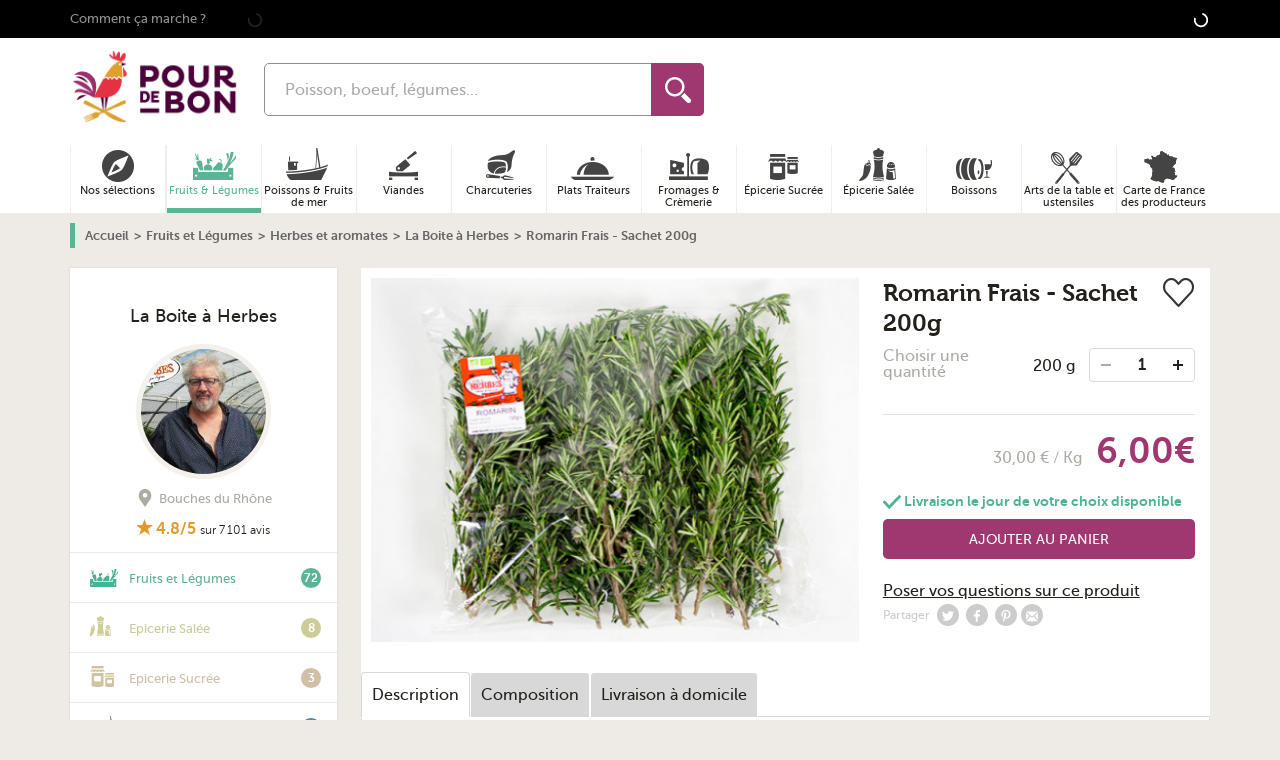

--- FILE ---
content_type: text/css
request_url: https://www.pourdebon.com/pourdebon/css/app.async.d64b5922.css
body_size: 13194
content:
:root{--pdb-component-tooltip-background:#fff;--pdb-component-tooltip-foreground:#000;--pdb-component-tooltip-radius:2px;--pdb-component-tooltip-pad:6px 8px;--pdb-component-tooltip-offset:10px;--pdb-component-tooltip-duration:.16s;--pdb-component-tooltip-ease:cubic-bezier(.2,.6,.2,1)}.pdb-component-tooltip{display:-webkit-inline-box;display:-ms-inline-flexbox;display:inline-flex;position:relative;-webkit-box-align:center;-ms-flex-align:center;align-items:center;vertical-align:middle}.pdb-component-tooltip:before{background:var(--pdb-component-tooltip-background);border-radius:var(--pdb-component-tooltip-radius);color:var(--pdb-component-tooltip-foreground);content:attr(data-tooltip);-webkit-filter:drop-shadow(0 0 1px rgba(0,0,0,.3));filter:drop-shadow(0 0 1px rgba(0,0,0,.3));font-size:13px;line-height:1.25;max-width:260px;opacity:0;padding:var(--pdb-component-tooltip-pad);pointer-events:none;position:absolute;-webkit-transition:opacity var(--pdb-component-tooltip-duration) var(--pdb-component-tooltip-ease),-webkit-transform var(--pdb-component-tooltip-duration) var(--pdb-component-tooltip-ease);transition:opacity var(--pdb-component-tooltip-duration) var(--pdb-component-tooltip-ease),-webkit-transform var(--pdb-component-tooltip-duration) var(--pdb-component-tooltip-ease);transition:opacity var(--pdb-component-tooltip-duration) var(--pdb-component-tooltip-ease),transform var(--pdb-component-tooltip-duration) var(--pdb-component-tooltip-ease);transition:opacity var(--pdb-component-tooltip-duration) var(--pdb-component-tooltip-ease),transform var(--pdb-component-tooltip-duration) var(--pdb-component-tooltip-ease),-webkit-transform var(--pdb-component-tooltip-duration) var(--pdb-component-tooltip-ease);white-space:normal;width:-webkit-max-content;width:-moz-max-content;width:max-content;z-index:10}.pdb-component-tooltip:not([data-tooltip-position]):before,.pdb-component-tooltip[data-tooltip-position=top]:before{bottom:calc(100% + var(--pdb-component-tooltip-offset));left:50%;-webkit-transform:translate(-50%,-4px);-ms-transform:translate(-50%,-4px);transform:translate(-50%,-4px)}.pdb-component-tooltip:not([data-tooltip-position]):after,.pdb-component-tooltip[data-tooltip-position=top]:after{bottom:calc(100% + var(--pdb-component-tooltip-offset) - 5px);left:50%;-webkit-transform:translate(-50%,-4px) rotate(45deg);-ms-transform:translate(-50%,-4px) rotate(45deg);transform:translate(-50%,-4px) rotate(45deg)}.pdb-component-tooltip:hover:not([data-tooltip-position]):before,.pdb-component-tooltip:hover[data-tooltip-position=top]:before{opacity:1;-webkit-transform:translate(-50%);-ms-transform:translate(-50%);transform:translate(-50%)}.pdb-component-tooltip:hover:not([data-tooltip-position]):after,.pdb-component-tooltip:hover[data-tooltip-position=top]:after{opacity:1;-webkit-transform:translate(-50%) rotate(45deg);-ms-transform:translate(-50%) rotate(45deg);transform:translate(-50%) rotate(45deg)}.pdb-component-tooltip[data-tooltip-position=right]:before{left:calc(100% + var(--pdb-component-tooltip-offset));top:50%;-webkit-transform:translate(-4px,-50%);-ms-transform:translate(-4px,-50%);transform:translate(-4px,-50%)}.pdb-component-tooltip[data-tooltip-position=right]:after{left:calc(100% + var(--pdb-component-tooltip-offset) - 5px);top:50%;-webkit-transform:translate(-4px,-50%) rotate(45deg);-ms-transform:translate(-4px,-50%) rotate(45deg);transform:translate(-4px,-50%) rotate(45deg)}.pdb-component-tooltip:hover[data-tooltip-position=right]:before{opacity:1;-webkit-transform:translateY(-50%);-ms-transform:translateY(-50%);transform:translateY(-50%)}.pdb-component-tooltip:hover[data-tooltip-position=right]:after{opacity:1;-webkit-transform:translateY(-50%) rotate(45deg);-ms-transform:translateY(-50%) rotate(45deg);transform:translateY(-50%) rotate(45deg)}.pdb-component-tooltip[data-tooltip-position=bottom]:before{left:50%;top:calc(100% + var(--pdb-component-tooltip-offset));-webkit-transform:translate(-50%,4px);-ms-transform:translate(-50%,4px);transform:translate(-50%,4px)}.pdb-component-tooltip[data-tooltip-position=bottom]:after{left:50%;top:calc(100% + var(--pdb-component-tooltip-offset) - 5px);-webkit-transform:translate(-50%,4px) rotate(45deg);-ms-transform:translate(-50%,4px) rotate(45deg);transform:translate(-50%,4px) rotate(45deg)}.pdb-component-tooltip:hover[data-tooltip-position=bottom]:before{opacity:1;-webkit-transform:translate(-50%);-ms-transform:translate(-50%);transform:translate(-50%)}.pdb-component-tooltip:hover[data-tooltip-position=bottom]:after{opacity:1;-webkit-transform:translate(-50%) rotate(45deg);-ms-transform:translate(-50%) rotate(45deg);transform:translate(-50%) rotate(45deg)}.pdb-component-tooltip[data-tooltip-position=left]:before{right:calc(100% + var(--pdb-component-tooltip-offset));top:50%;-webkit-transform:translate(4px,-50%);-ms-transform:translate(4px,-50%);transform:translate(4px,-50%)}.pdb-component-tooltip[data-tooltip-position=left]:after{right:calc(100% + var(--pdb-component-tooltip-offset) - 5px);top:50%;-webkit-transform:translate(4px,-50%) rotate(45deg);-ms-transform:translate(4px,-50%) rotate(45deg);transform:translate(4px,-50%) rotate(45deg)}.pdb-component-tooltip:hover[data-tooltip-position=left]:before{opacity:1;-webkit-transform:translateY(-50%);-ms-transform:translateY(-50%);transform:translateY(-50%)}.pdb-component-tooltip:hover[data-tooltip-position=left]:after{opacity:1;-webkit-transform:translateY(-50%) rotate(45deg);-ms-transform:translateY(-50%) rotate(45deg);transform:translateY(-50%) rotate(45deg)}@media (prefers-reduced-motion:reduce){.pdb-component-tooltip:after,.pdb-component-tooltip:before{-webkit-transition:none;transition:none}}.cart-tooltip{background-color:#fff;border-radius:5px;-webkit-box-shadow:2px 2px 3px #aaa;box-shadow:2px 2px 3px #aaa;display:none;position:absolute;right:-20px;text-align:left;top:70px;width:320px;z-index:-1000}.cart-tooltip__visible{display:block;z-index:11}.cart-tooltip header{background-color:#9f3870;border-top-left-radius:5px;border-top-right-radius:5px;color:#fff;font-size:1.2rem;padding:10px 0;text-align:center}.cart-tooltip-list{max-height:50vh;overflow:auto}.cart-tooltip-item{border-bottom:1px solid #ddd;margin:0!important;padding:15px 10px 10px;position:relative}.cart-tooltip-shop img{border-radius:50%}.cart-tooltip-products a{display:inline-block;margin:0 5px 5px 0}.cart-tooltip-price{font-size:1.1rem;font-weight:700}.cart-tooltip-delivery_price{color:#999;display:block;font-size:.85rem;font-weight:700;margin-top:5px;text-transform:uppercase}.cart-tooltip-delivery_price-free{color:#4fb295}.cart-tooltip-delivery_price .u-icon{margin-right:5px;vertical-align:text-bottom}.cart-tooltip-remain{color:#888;font-size:.7rem;line-height:.8rem;margin-top:10px}.cart-tooltip-footer{background-color:#eeebe6;padding:15px 10px 10px}.cart-tooltip-footer .origin-price{padding-right:20px;text-decoration:line-through}.js-overlay-inline-content{background-color:#fff;margin:auto;padding:20px;position:relative;width:100%}.overlay-background{background-color:rgba(0,0,0,0);overflow:hidden;-webkit-transition:background-color .4s ease-in-out;transition:background-color .4s ease-in-out;z-index:1042}.overlay-background,.overlay-wrapper{-webkit-backface-visibility:hidden;height:100%;left:0;position:fixed;top:0;width:100%}.overlay-wrapper{outline:none!important;-webkit-transform:scale(0);-ms-transform:scale(0);transform:scale(0);z-index:1043}.overlay-wrapper--visible{-webkit-transform:scale(1);-ms-transform:scale(1);transform:scale(1)}.overlay-wrapper--visible .overlay-background{background-color:rgba(0,0,0,.5)}.overlay-wrapper--visible .overlay-content{opacity:1;top:0}.overlay-wrapper--hidden{-webkit-animation:quickScaleDown .2s 0s;animation:quickScaleDown .2s 0s}@-webkit-keyframes quickScaleDown{0%{-webkit-transform:scale(1);transform:scale(1)}99.9%{-webkit-transform:scale(1);transform:scale(1)}to{-webkit-transform:scale(0);transform:scale(0)}}@keyframes quickScaleDown{0%{-webkit-transform:scale(1);transform:scale(1)}99.9%{-webkit-transform:scale(1);transform:scale(1)}to{-webkit-transform:scale(0);transform:scale(0)}}.overlay-container{-webkit-box-sizing:border-box;box-sizing:border-box;height:100%;left:0;padding:0 8px;position:absolute;text-align:center;top:0;width:100%}.overlay-container:before{content:"";display:inline-block;height:100%;vertical-align:middle}.overlay-content{background-color:#fff;border-radius:4px;display:inline-block;margin:0 auto;max-height:100vh;max-width:660px;opacity:0;overflow:auto;padding:0 8px;position:relative;text-align:center;top:-1000px;-webkit-transition:all .4s ease-in-out;transition:all .4s ease-in-out;vertical-align:middle;width:360px;z-index:1045}.overlay-error .overlay-content,.overlay-loading .overlay-figure,.overlay-ready .overlay-preloader{display:none}.overlay-hide{display:none!important}.overlay-close{color:#fff;font-family:Arial,Baskerville,monospace;font-size:28px;font-style:normal;height:44px;line-height:44px;opacity:.65;padding:0 0 18px 10px;position:absolute;right:0;text-align:center;text-decoration:none;top:0;width:44px}.overlay-close:focus,.overlay-close:hover{opacity:1}.overlay-close:active{top:1px}.overlay-close-btn-in .overlay-close{background-color:#000;border-radius:50%;color:#fff;font-size:24px;height:30px;line-height:32px;opacity:1;right:10px;top:10px;width:30px}.overlay-preloader{color:#ccc;left:8px;margin-top:-.8em;position:absolute;right:8px;text-align:center;top:50%;width:auto;z-index:1044}.overlay-preloader a{color:#ccc}.overlay-preloader a:hover{color:#fff}.overlay-close,.overlay-preloader{-webkit-user-select:none;-moz-user-select:none;-ms-user-select:none;user-select:none}button.overlay-close{-webkit-appearance:none;background-color:rgba(0,0,0,0);border:0;-webkit-box-shadow:none;box-shadow:none;cursor:pointer;display:block;outline:none;overflow:visible;padding:0;-ms-touch-action:manipulation;touch-action:manipulation;z-index:1046}button.overlay-close::-moz-focus-inner{border:0;padding:0}.overlay-checkout-delivery-not-eligible .overlay-content{max-width:none;padding:50px;width:60vw}.overlay-checkout-delivery-not-eligible__warning{border:2px dashed #f6e1e6;display:inline-block;font-size:1.2rem;font-weight:700;padding:9px 16px 7px}.overlay-checkout-delivery-not-eligible__warning .u-icon-error{margin:-5px 10px 0 0}.overlay-checkout-delivery-not-eligible__title{font-size:1.2rem;line-height:1.6rem;margin:20px 0}.overlay-checkout-delivery-not-eligible__separator{display:inline-block;font-size:1.6rem;font-weight:700;margin:20px 0;position:relative}.overlay-checkout-delivery-not-eligible__separator:after,.overlay-checkout-delivery-not-eligible__separator:before{background-color:#000;content:"";height:2px;left:0;position:absolute;top:10px}.overlay-checkout-delivery-not-eligible__separator:before{left:0}.overlay-checkout-delivery-not-eligible__separator:after{right:0}.overlay-checkout-delivery-not-eligible__separator>span{background-color:#fff;padding:0 10px;position:relative;z-index:1}@font-face{font-family:swiper-icons;font-style:normal;font-weight:400;src:url("data:application/font-woff;charset=utf-8;base64, [base64]//wADZ2x5ZgAAAywAAADMAAAD2MHtryVoZWFkAAABbAAAADAAAAA2E2+eoWhoZWEAAAGcAAAAHwAAACQC9gDzaG10eAAAAigAAAAZAAAArgJkABFsb2NhAAAC0AAAAFoAAABaFQAUGG1heHAAAAG8AAAAHwAAACAAcABAbmFtZQAAA/gAAAE5AAACXvFdBwlwb3N0AAAFNAAAAGIAAACE5s74hXjaY2BkYGAAYpf5Hu/j+W2+MnAzMYDAzaX6QjD6/4//Bxj5GA8AuRwMYGkAPywL13jaY2BkYGA88P8Agx4j+/8fQDYfA1AEBWgDAIB2BOoAeNpjYGRgYNBh4GdgYgABEMnIABJzYNADCQAACWgAsQB42mNgYfzCOIGBlYGB0YcxjYGBwR1Kf2WQZGhhYGBiYGVmgAFGBiQQkOaawtDAoMBQxXjg/wEGPcYDDA4wNUA2CCgwsAAAO4EL6gAAeNpj2M0gyAACqxgGNWBkZ2D4/wMA+xkDdgAAAHjaY2BgYGaAYBkGRgYQiAHyGMF8FgYHIM3DwMHABGQrMOgyWDLEM1T9/w8UBfEMgLzE////P/5//f/V/xv+r4eaAAeMbAxwIUYmIMHEgKYAYjUcsDAwsLKxc3BycfPw8jEQA/[base64]/uznmfPFBNODM2K7MTQ45YEAZqGP81AmGGcF3iPqOop0r1SPTaTbVkfUe4HXj97wYE+yNwWYxwWu4v1ugWHgo3S1XdZEVqWM7ET0cfnLGxWfkgR42o2PvWrDMBSFj/IHLaF0zKjRgdiVMwScNRAoWUoH78Y2icB/yIY09An6AH2Bdu/UB+yxopYshQiEvnvu0dURgDt8QeC8PDw7Fpji3fEA4z/PEJ6YOB5hKh4dj3EvXhxPqH/SKUY3rJ7srZ4FZnh1PMAtPhwP6fl2PMJMPDgeQ4rY8YT6Gzao0eAEA409DuggmTnFnOcSCiEiLMgxCiTI6Cq5DZUd3Qmp10vO0LaLTd2cjN4fOumlc7lUYbSQcZFkutRG7g6JKZKy0RmdLY680CDnEJ+UMkpFFe1RN7nxdVpXrC4aTtnaurOnYercZg2YVmLN/d/gczfEimrE/fs/bOuq29Zmn8tloORaXgZgGa78yO9/cnXm2BpaGvq25Dv9S4E9+5SIc9PqupJKhYFSSl47+Qcr1mYNAAAAeNptw0cKwkAAAMDZJA8Q7OUJvkLsPfZ6zFVERPy8qHh2YER+3i/BP83vIBLLySsoKimrqKqpa2hp6+jq6RsYGhmbmJqZSy0sraxtbO3sHRydnEMU4uR6yx7JJXveP7WrDycAAAAAAAH//wACeNpjYGRgYOABYhkgZgJCZgZNBkYGLQZtIJsFLMYAAAw3ALgAeNolizEKgDAQBCchRbC2sFER0YD6qVQiBCv/H9ezGI6Z5XBAw8CBK/m5iQQVauVbXLnOrMZv2oLdKFa8Pjuru2hJzGabmOSLzNMzvutpB3N42mNgZGBg4GKQYzBhYMxJLMlj4GBgAYow/P/PAJJhLM6sSoWKfWCAAwDAjgbRAAB42mNgYGBkAIIbCZo5IPrmUn0hGA0AO8EFTQAA")}:root{--swiper-theme-color:#007aff}:host{display:block;margin-left:auto;margin-right:auto;position:relative;z-index:1}.swiper{display:block;list-style:none;margin-left:auto;margin-right:auto;overflow:hidden;padding:0;position:relative;z-index:1}.swiper-vertical>.swiper-wrapper{-webkit-box-orient:vertical;-webkit-box-direction:normal;-ms-flex-direction:column;flex-direction:column}.swiper-wrapper{-webkit-box-sizing:content-box;box-sizing:content-box;display:-webkit-box;display:-ms-flexbox;display:flex;height:100%;position:relative;-webkit-transition-property:-webkit-transform;transition-property:-webkit-transform;transition-property:transform;transition-property:transform,-webkit-transform;-webkit-transition-timing-function:var(--swiper-wrapper-transition-timing-function,initial);transition-timing-function:var(--swiper-wrapper-transition-timing-function,initial);width:100%;z-index:1}.swiper-android .swiper-slide,.swiper-ios .swiper-slide,.swiper-wrapper{-webkit-transform:translateZ(0);transform:translateZ(0)}.swiper-horizontal{-ms-touch-action:pan-y;touch-action:pan-y}.swiper-vertical{-ms-touch-action:pan-x;touch-action:pan-x}.swiper-slide{-ms-flex-negative:0;display:block;flex-shrink:0;height:100%;position:relative;-webkit-transition-property:-webkit-transform;transition-property:-webkit-transform;transition-property:transform;transition-property:transform,-webkit-transform;width:100%}.swiper-slide-invisible-blank{visibility:hidden}.swiper-autoheight,.swiper-autoheight .swiper-slide{height:auto}.swiper-autoheight .swiper-wrapper{-webkit-box-align:start;-ms-flex-align:start;align-items:flex-start;-webkit-transition-property:height,-webkit-transform;transition-property:height,-webkit-transform;transition-property:transform,height;transition-property:transform,height,-webkit-transform}.swiper-backface-hidden .swiper-slide{-webkit-backface-visibility:hidden;backface-visibility:hidden;-webkit-transform:translateZ(0);transform:translateZ(0)}.swiper-3d.swiper-css-mode .swiper-wrapper{-webkit-perspective:1200px;perspective:1200px}.swiper-3d .swiper-wrapper{-webkit-transform-style:preserve-3d;transform-style:preserve-3d}.swiper-3d{-webkit-perspective:1200px;perspective:1200px}.swiper-3d .swiper-cube-shadow,.swiper-3d .swiper-slide{-webkit-transform-style:preserve-3d;transform-style:preserve-3d}.swiper-css-mode>.swiper-wrapper{overflow:auto;scrollbar-width:none;-ms-overflow-style:none}.swiper-css-mode>.swiper-wrapper::-webkit-scrollbar{display:none}.swiper-css-mode>.swiper-wrapper>.swiper-slide{scroll-snap-align:start start}.swiper-css-mode.swiper-horizontal>.swiper-wrapper{-ms-scroll-snap-type:x mandatory;scroll-snap-type:x mandatory}.swiper-css-mode.swiper-vertical>.swiper-wrapper{-ms-scroll-snap-type:y mandatory;scroll-snap-type:y mandatory}.swiper-css-mode.swiper-free-mode>.swiper-wrapper{-ms-scroll-snap-type:none;scroll-snap-type:none}.swiper-css-mode.swiper-free-mode>.swiper-wrapper>.swiper-slide{scroll-snap-align:none}.swiper-css-mode.swiper-centered>.swiper-wrapper:before{content:"";-ms-flex-negative:0;flex-shrink:0;-webkit-box-ordinal-group:10000;-ms-flex-order:9999;order:9999}.swiper-css-mode.swiper-centered>.swiper-wrapper>.swiper-slide{scroll-snap-align:center center;scroll-snap-stop:always}.swiper-css-mode.swiper-centered.swiper-horizontal>.swiper-wrapper>.swiper-slide:first-child{-webkit-margin-start:var(--swiper-centered-offset-before);margin-inline-start:var(--swiper-centered-offset-before)}.swiper-css-mode.swiper-centered.swiper-horizontal>.swiper-wrapper:before{height:100%;min-height:1px;width:var(--swiper-centered-offset-after)}.swiper-css-mode.swiper-centered.swiper-vertical>.swiper-wrapper>.swiper-slide:first-child{-webkit-margin-before:var(--swiper-centered-offset-before);margin-block-start:var(--swiper-centered-offset-before)}.swiper-css-mode.swiper-centered.swiper-vertical>.swiper-wrapper:before{height:var(--swiper-centered-offset-after);min-width:1px;width:100%}.swiper-3d .swiper-slide-shadow,.swiper-3d .swiper-slide-shadow-bottom,.swiper-3d .swiper-slide-shadow-left,.swiper-3d .swiper-slide-shadow-right,.swiper-3d .swiper-slide-shadow-top{height:100%;left:0;pointer-events:none;position:absolute;top:0;width:100%;z-index:10}.swiper-3d .swiper-slide-shadow{background:rgba(0,0,0,.15)}.swiper-3d .swiper-slide-shadow-left{background-image:-webkit-gradient(linear,right top,left top,from(rgba(0,0,0,.5)),to(rgba(0,0,0,0)));background-image:linear-gradient(270deg,rgba(0,0,0,.5),rgba(0,0,0,0))}.swiper-3d .swiper-slide-shadow-right{background-image:-webkit-gradient(linear,left top,right top,from(rgba(0,0,0,.5)),to(rgba(0,0,0,0)));background-image:linear-gradient(90deg,rgba(0,0,0,.5),rgba(0,0,0,0))}.swiper-3d .swiper-slide-shadow-top{background-image:-webkit-gradient(linear,left bottom,left top,from(rgba(0,0,0,.5)),to(rgba(0,0,0,0)));background-image:linear-gradient(0deg,rgba(0,0,0,.5),rgba(0,0,0,0))}.swiper-3d .swiper-slide-shadow-bottom{background-image:-webkit-gradient(linear,left top,left bottom,from(rgba(0,0,0,.5)),to(rgba(0,0,0,0)));background-image:linear-gradient(180deg,rgba(0,0,0,.5),rgba(0,0,0,0))}.swiper-lazy-preloader{border:4px solid var(--swiper-preloader-color,var(--swiper-theme-color));border-radius:50%;border-top:4px solid transparent;-webkit-box-sizing:border-box;box-sizing:border-box;height:42px;left:50%;margin-left:-21px;margin-top:-21px;position:absolute;top:50%;-webkit-transform-origin:50%;-ms-transform-origin:50%;transform-origin:50%;width:42px;z-index:10}.swiper-watch-progress .swiper-slide-visible .swiper-lazy-preloader,.swiper:not(.swiper-watch-progress) .swiper-lazy-preloader{-webkit-animation:swiper-preloader-spin 1s linear infinite;animation:swiper-preloader-spin 1s linear infinite}.swiper-lazy-preloader-white{--swiper-preloader-color:#fff}.swiper-lazy-preloader-black{--swiper-preloader-color:#000}@-webkit-keyframes swiper-preloader-spin{0%{-webkit-transform:rotate(0deg);transform:rotate(0deg)}to{-webkit-transform:rotate(1turn);transform:rotate(1turn)}}@keyframes swiper-preloader-spin{0%{-webkit-transform:rotate(0deg);transform:rotate(0deg)}to{-webkit-transform:rotate(1turn);transform:rotate(1turn)}}:root{--swiper-navigation-size:44px}.swiper-button-next,.swiper-button-prev{cursor:pointer;display:-webkit-box;display:-ms-flexbox;display:flex;height:var(--swiper-navigation-size);margin-top:calc(0px - var(--swiper-navigation-size)/2);position:absolute;top:var(--swiper-navigation-top-offset,50%);width:calc(var(--swiper-navigation-size)/44*27);z-index:10;-webkit-box-align:center;-ms-flex-align:center;align-items:center;-webkit-box-pack:center;-ms-flex-pack:center;color:var(--swiper-navigation-color,var(--swiper-theme-color));justify-content:center}.swiper-button-next.swiper-button-disabled,.swiper-button-prev.swiper-button-disabled{cursor:auto;opacity:.35;pointer-events:none}.swiper-button-next.swiper-button-hidden,.swiper-button-prev.swiper-button-hidden{cursor:auto;opacity:0;pointer-events:none}.swiper-navigation-disabled .swiper-button-next,.swiper-navigation-disabled .swiper-button-prev{display:none!important}.swiper-button-next svg,.swiper-button-prev svg{height:100%;-o-object-fit:contain;object-fit:contain;-webkit-transform-origin:center;-ms-transform-origin:center;transform-origin:center;width:100%}.swiper-rtl .swiper-button-next svg,.swiper-rtl .swiper-button-prev svg{-webkit-transform:rotate(180deg);-ms-transform:rotate(180deg);transform:rotate(180deg)}.swiper-button-prev,.swiper-rtl .swiper-button-next{left:var(--swiper-navigation-sides-offset,10px);right:auto}.swiper-button-lock{display:none}.swiper-button-next:after,.swiper-button-prev:after{font-family:swiper-icons;font-size:var(--swiper-navigation-size);font-variant:normal;letter-spacing:0;line-height:1;text-transform:none!important}.swiper-button-prev:after,.swiper-rtl .swiper-button-next:after{content:"prev"}.swiper-button-next,.swiper-rtl .swiper-button-prev{left:auto;right:var(--swiper-navigation-sides-offset,10px)}.swiper-button-next:after,.swiper-rtl .swiper-button-prev:after{content:"next"}.swiper-pagination{position:absolute;text-align:center;-webkit-transform:translateZ(0);transform:translateZ(0);-webkit-transition:opacity .3s;transition:opacity .3s;z-index:10}.swiper-pagination.swiper-pagination-hidden{opacity:0}.swiper-pagination-disabled>.swiper-pagination,.swiper-pagination.swiper-pagination-disabled{display:none!important}.swiper-horizontal>.swiper-pagination-bullets,.swiper-pagination-bullets.swiper-pagination-horizontal,.swiper-pagination-custom,.swiper-pagination-fraction{bottom:var(--swiper-pagination-bottom,8px);left:0;top:var(--swiper-pagination-top,auto);width:100%}.swiper-pagination-bullets-dynamic{font-size:0;overflow:hidden}.swiper-pagination-bullets-dynamic .swiper-pagination-bullet{position:relative;-webkit-transform:scale(.33);-ms-transform:scale(.33);transform:scale(.33)}.swiper-pagination-bullets-dynamic .swiper-pagination-bullet-active,.swiper-pagination-bullets-dynamic .swiper-pagination-bullet-active-main{-webkit-transform:scale(1);-ms-transform:scale(1);transform:scale(1)}.swiper-pagination-bullets-dynamic .swiper-pagination-bullet-active-prev{-webkit-transform:scale(.66);-ms-transform:scale(.66);transform:scale(.66)}.swiper-pagination-bullets-dynamic .swiper-pagination-bullet-active-prev-prev{-webkit-transform:scale(.33);-ms-transform:scale(.33);transform:scale(.33)}.swiper-pagination-bullets-dynamic .swiper-pagination-bullet-active-next{-webkit-transform:scale(.66);-ms-transform:scale(.66);transform:scale(.66)}.swiper-pagination-bullets-dynamic .swiper-pagination-bullet-active-next-next{-webkit-transform:scale(.33);-ms-transform:scale(.33);transform:scale(.33)}.swiper-pagination-bullet{background:var(--swiper-pagination-bullet-inactive-color,#000);border-radius:var(--swiper-pagination-bullet-border-radius,50%);display:inline-block;height:var(--swiper-pagination-bullet-height,var(--swiper-pagination-bullet-size,8px));opacity:var(--swiper-pagination-bullet-inactive-opacity,.2);width:var(--swiper-pagination-bullet-width,var(--swiper-pagination-bullet-size,8px))}button.swiper-pagination-bullet{-webkit-appearance:none;-moz-appearance:none;appearance:none;border:none;-webkit-box-shadow:none;box-shadow:none;margin:0;padding:0}.swiper-pagination-clickable .swiper-pagination-bullet{cursor:pointer}.swiper-pagination-bullet:only-child{display:none!important}.swiper-pagination-bullet-active{background:var(--swiper-pagination-color,var(--swiper-theme-color));opacity:var(--swiper-pagination-bullet-opacity,1)}.swiper-pagination-vertical.swiper-pagination-bullets,.swiper-vertical>.swiper-pagination-bullets{left:var(--swiper-pagination-left,auto);right:var(--swiper-pagination-right,8px);top:50%;-webkit-transform:translate3d(0,-50%,0);transform:translate3d(0,-50%,0)}.swiper-pagination-vertical.swiper-pagination-bullets .swiper-pagination-bullet,.swiper-vertical>.swiper-pagination-bullets .swiper-pagination-bullet{display:block;margin:var(--swiper-pagination-bullet-vertical-gap,6px) 0}.swiper-pagination-vertical.swiper-pagination-bullets.swiper-pagination-bullets-dynamic,.swiper-vertical>.swiper-pagination-bullets.swiper-pagination-bullets-dynamic{top:50%;-webkit-transform:translateY(-50%);-ms-transform:translateY(-50%);transform:translateY(-50%);width:8px}.swiper-pagination-vertical.swiper-pagination-bullets.swiper-pagination-bullets-dynamic .swiper-pagination-bullet,.swiper-vertical>.swiper-pagination-bullets.swiper-pagination-bullets-dynamic .swiper-pagination-bullet{display:inline-block;-webkit-transition:top .2s,-webkit-transform .2s;transition:top .2s,-webkit-transform .2s;transition:transform .2s,top .2s;transition:transform .2s,top .2s,-webkit-transform .2s}.swiper-horizontal>.swiper-pagination-bullets .swiper-pagination-bullet,.swiper-pagination-horizontal.swiper-pagination-bullets .swiper-pagination-bullet{margin:0 var(--swiper-pagination-bullet-horizontal-gap,4px)}.swiper-horizontal>.swiper-pagination-bullets.swiper-pagination-bullets-dynamic,.swiper-pagination-horizontal.swiper-pagination-bullets.swiper-pagination-bullets-dynamic{left:50%;-webkit-transform:translateX(-50%);-ms-transform:translateX(-50%);transform:translateX(-50%);white-space:nowrap}.swiper-horizontal>.swiper-pagination-bullets.swiper-pagination-bullets-dynamic .swiper-pagination-bullet,.swiper-pagination-horizontal.swiper-pagination-bullets.swiper-pagination-bullets-dynamic .swiper-pagination-bullet{-webkit-transition:left .2s,-webkit-transform .2s;transition:left .2s,-webkit-transform .2s;transition:transform .2s,left .2s;transition:transform .2s,left .2s,-webkit-transform .2s}.swiper-horizontal.swiper-rtl>.swiper-pagination-bullets-dynamic .swiper-pagination-bullet{-webkit-transition:right .2s,-webkit-transform .2s;transition:right .2s,-webkit-transform .2s;transition:transform .2s,right .2s;transition:transform .2s,right .2s,-webkit-transform .2s}.swiper-pagination-fraction{color:var(--swiper-pagination-fraction-color,inherit)}.swiper-pagination-progressbar{background:var(--swiper-pagination-progressbar-bg-color,rgba(0,0,0,.25));position:absolute}.swiper-pagination-progressbar .swiper-pagination-progressbar-fill{background:var(--swiper-pagination-color,var(--swiper-theme-color));height:100%;left:0;position:absolute;top:0;-webkit-transform:scale(0);-ms-transform:scale(0);transform:scale(0);-webkit-transform-origin:left top;-ms-transform-origin:left top;transform-origin:left top;width:100%}.swiper-rtl .swiper-pagination-progressbar .swiper-pagination-progressbar-fill{-webkit-transform-origin:right top;-ms-transform-origin:right top;transform-origin:right top}.swiper-horizontal>.swiper-pagination-progressbar,.swiper-pagination-progressbar.swiper-pagination-horizontal,.swiper-pagination-progressbar.swiper-pagination-vertical.swiper-pagination-progressbar-opposite,.swiper-vertical>.swiper-pagination-progressbar.swiper-pagination-progressbar-opposite{height:var(--swiper-pagination-progressbar-size,4px);left:0;top:0;width:100%}.swiper-horizontal>.swiper-pagination-progressbar.swiper-pagination-progressbar-opposite,.swiper-pagination-progressbar.swiper-pagination-horizontal.swiper-pagination-progressbar-opposite,.swiper-pagination-progressbar.swiper-pagination-vertical,.swiper-vertical>.swiper-pagination-progressbar{height:100%;left:0;top:0;width:var(--swiper-pagination-progressbar-size,4px)}.swiper-pagination-lock{display:none}.pagination{margin-top:50px;text-align:center}.pagination li{border:1px solid #dad4c9;display:inline-block;margin-right:5px;-webkit-transition:background-color .2s ease-in-out;transition:background-color .2s ease-in-out}.pagination li a,.pagination li span{padding:2px 10px}.pagination li.active,.pagination li:not(.disabled):hover{background-color:#d7d0c4}.overlay-newsletter .overlay-content{padding:0}.overlay-newsletter .overlay-close{background-color:rgba(0,0,0,.33);color:#fff;padding-left:2px;-webkit-transition:background-color .4s;transition:background-color .4s}.overlay-newsletter .overlay-close:hover{background-color:rgba(0,0,0,.7)}.overlay-newsletter-item{margin:15px 10px}.overlay-newsletter-title{font-size:1.4em;margin:15px 5px}.overlay-newsletter-image{margin:5px}.overlay-newsletter-exit{color:rgba(0,0,0,.5);cursor:pointer;margin-bottom:10px}.overlay-newsletter-button{text-transform:none;width:100%}.overlay-newsletter-star{background-image:url(/img/sprite/stars.png);background-position:0 -32px;background-repeat:no-repeat;display:inline-block;height:17px;margin-bottom:-2px;margin-right:2px;overflow:hidden;width:17px}form.newsletter-form .form-field{border-color:#625f58}form.newsletter-form .form-field::-webkit-input-placeholder{color:#625f58}form.newsletter-form .form-field::-moz-placeholder{color:#625f58}form.newsletter-form .form-field:-ms-input-placeholder{color:#625f58}form.newsletter-form .form-field::-ms-input-placeholder{color:#625f58}form.newsletter-form .form-field::placeholder{color:#625f58}form.newsletter-form .special-offer-asterisk{color:#ccc;font-size:11px;line-height:normal;margin-top:5px;padding-top:0}.overlay-cart .overlay-container{padding:0}.overlay-cart .overlay-content-title{margin-left:-10px}.overlay-cart-shop-image{margin:20px 0 0 20px}.overlay-cart-shop-image img{border:3px solid #9f3870;border-radius:50%;height:90px;width:90px}.overlay-order-rating .overlay-content{-webkit-box-sizing:border-box;box-sizing:border-box;height:100vh;max-width:none;padding:40px 10px;width:100vw}.overlay-order-rating h2{font-size:1.2rem;line-height:1.6rem}.overlay-order-rating p{font-size:.8rem}.overlay-order-rating .rating{background-color:#d5cfc4;padding:6px 4px 6px 6px}.overlay-order-rating-form{margin-top:20px}.overlay-order-rating-form-row{background-color:#e8e4db;border-bottom:1px solid #dfdbd2;font-size:.75rem;padding:15px;text-align:left}.overlay-order-rating-form-row>span{display:inline-block;line-height:18px;width:50%}.overlay-order-rating-form-row:last-child{border-bottom:0}.overlay-order-rating-form-row label .required{display:none}.overlay-order-rating-form-row #order_review_comment{height:60px}.overlay-order-rating-form-row>textarea{font-size:.8rem}.overlay-order-review-confirm .overlay-content{padding:50px 20px 30px;width:calc(100% - 50px)}.overlay-question .overlay-content{width:85vw}.overlay-order-cancel h2{font-size:1.2rem;line-height:1.6rem}.overlay-order-cancel-button{background-color:#969696;-webkit-transition:background-color .2s ease-in-out;transition:background-color .2s ease-in-out}.overlay-order-cancel-button:hover{background-color:#777}.overlay-order-cancel-button-no{height:40px;line-height:18px;width:40%}.overlay-order-cancel .overlay-content{padding:40px 20px}.overlay-wallet-cancel h2{font-size:1.2rem;line-height:1.6rem}.overlay-wallet-cancel-button{background-color:#969696;-webkit-transition:background-color .2s ease-in-out;transition:background-color .2s ease-in-out}.overlay-wallet-cancel-button:hover{background-color:#777}.overlay-wallet-cancel-button-no{height:40px;line-height:18px;width:40%}.overlay-wallet-cancel .overlay-content{padding:40px 20px}.grecaptcha-badge{visibility:hidden}div .recaptcha-badge-text{color:#ccc;font-size:11px;line-height:normal;margin-top:5px;padding-top:0}div .recaptcha-badge-text a:link,div .recaptcha-badge-text a:visited{color:#ccc;text-decoration:none}div .recaptcha-badge-text a:active,div .recaptcha-badge-text a:hover{text-decoration:underline}div .recaptcha-badge-text__white,div .recaptcha-badge-text__white a:link,div .recaptcha-badge-text__white a:visited{color:#fff}.js-recaptcha .js-captcha-holder{display:-webkit-box;display:-ms-flexbox;display:flex;-webkit-box-pack:center;-ms-flex-pack:center;justify-content:center}.g-recaptcha-response{display:block!important;margin:-70px 0 0 2.5px!important;opacity:0;position:absolute;z-index:-999999}.delivery-fees-card{background-color:#f6f5ef;display:block;padding:10px 20px;position:relative}.cart-page .delivery-fees-card:before{background-color:#d0c8bc;background-image:url(/img/sprite/sprite-cart-brown.png);background-position:-9px -38px;background-repeat:no-repeat;border-radius:50%;content:"";height:30px;left:-51px;position:absolute;top:7px;width:30px}.delivery-fees-cart-text{color:#24211c;display:block;font-size:.8rem;font-weight:400;line-height:15px;margin:10px 0;text-align:left}.delivery-fees-cart-text__success{color:#4fb295;font-size:1rem;font-weight:600}.delivery-fees-rewards,.delivery-fees-threshold{color:#24211c;font-size:.8rem;font-weight:400;height:30px}.delivery-fees-rewards>div,.delivery-fees-threshold>div{position:absolute;vertical-align:middle}.delivery-fees-rewards-active,.delivery-fees-threshold-active{color:#4fb295;font-weight:600}.delivery-fees-frame{width:97%}.delivery-fees-threshold{position:relative}.delivery-fees-threshold>div:last-child:before,.delivery-fees-threshold>div:nth-child(2):before,.delivery-fees-threshold>div:nth-child(3):before{background-color:#888;content:"";height:30px;position:absolute;right:15px;top:25px;width:1px;z-index:1}.delivery-fees-threshold>div .u-icon-cart{height:21px;vertical-align:sub;width:20px}.delivery-fees-threshold>div:first-child{left:0}.delivery-fees-threshold>div:nth-child(2){text-align:right;width:40%}.delivery-fees-threshold>div:nth-child(3){text-align:right;width:70%}.delivery-fees-threshold>div:last-child{text-align:right;width:100%}.delivery-fees-chart{background-color:#dfdbd6;border-radius:10px;height:20px;margin-bottom:5px;position:relative;width:100%;z-index:10}.delivery-fees-chart-progress{background-color:#9f3870;border-radius:10px;height:20px}.delivery-fees-chart-progress__transition{-webkit-animation:thresholdReached 2s forwards;animation:thresholdReached 2s forwards;width:0}@-webkit-keyframes thresholdReached{0%{visibility:hidden;width:0}to{visibility:visible;width:100%}}@keyframes thresholdReached{0%{visibility:hidden;width:0}to{visibility:visible;width:100%}}.delivery-fees-chart-truck{display:inline}.delivery-fees-rewards{position:relative}.delivery-fees-rewards>div:first-child{left:2px}.delivery-fees-rewards>div:nth-child(2){text-align:right}.delivery-fees-rewards>div:nth-child(3){text-align:right}.delivery-fees-rewards>div:last-child{text-align:right;width:103%}.delivery-fees-first-delivery-date{color:#24211c;display:block;font-size:.7rem;font-weight:400;line-height:14px;margin:5px 0}.overlay-cart .overlay-content{padding:0;width:370px}.cart-page .delivery-fees-card{-webkit-box-shadow:1px 1px 1px #ccc;box-shadow:1px 1px 1px #ccc;margin:0}.selection{color:#fff;position:relative}.selection-banner{margin:0 auto;width:-webkit-fit-content;width:-moz-fit-content;width:fit-content}.selection-image{height:220px;overflow:hidden;position:relative}.selection-image:before{background-color:rgba(0,0,0,.2);bottom:0;content:"";left:0;position:absolute;right:0;top:0}.selection-image img{height:100%;-o-object-fit:cover;object-fit:cover;width:100%}.selection-description{bottom:25px;left:25px;position:absolute;right:25px}.selection-title{font-family:MuseoSans;font-size:180%;font-weight:700;line-height:1em;margin:0}.selection-title-collection{margin:1.25em 0 .75em}.selection-text{font-family:MuseoSans;font-size:180%;font-weight:300;line-height:1em}.selection .button{background-color:#59b496;font-weight:300;margin-top:15px;padding:10px 15px}.selection .button:hover{background-color:#7cc4ac}.shop-wall-item{background-color:#fff;-webkit-box-shadow:0 0 3px 0 rgba(0,0,0,.15);box-shadow:0 0 3px 0 rgba(0,0,0,.15);margin-left:0!important;margin-top:20px;overflow:hidden}.shop-wall-card{padding:0!important}.shop-wall-list.swiper{color:#000}.shop-wall-image{height:auto;margin:5px}.shop-wall-navigation,.shop-wall-other-products-navigation{background-color:hsla(0,0%,100%,.6);background-image:none;bottom:0;height:100%;margin-top:0;outline:0;position:absolute;top:0;width:30px;z-index:2}.shop-wall-navigation.swiper-button-disabled,.swiper-button-disabled.shop-wall-other-products-navigation{display:none}.shop-wall-navigation-next,.shop-wall-navigation-prev{color:#000}.shop-wall-navigation-next:after,.shop-wall-navigation-prev:after{content:none}.shop-wall-navigation-prev{left:0}.shop-wall-navigation-prev .u-icon{-webkit-transform:rotate(180deg);-ms-transform:rotate(180deg);transform:rotate(180deg)}.shop-wall-navigation-next{right:0}.shop-wall-other-products{border-top:0;height:65px;margin-bottom:10px;overflow:hidden;padding:0!important}.shop-wall-other-products-item{padding:10px 0 0!important;width:94px!important}.shop-wall-other-products-navigation-next,.shop-wall-other-products-navigation-prev{color:#000}.shop-wall-other-products-navigation-next:after,.shop-wall-other-products-navigation-prev:after{content:none}.shop-wall-other-products-navigation-prev{left:0}.shop-wall-other-products-navigation-prev .u-icon{-webkit-transform:rotate(180deg);-ms-transform:rotate(180deg);transform:rotate(180deg)}.shop-wall-other-products-navigation-next{right:0}div>.shop-wall-other-products-container{margin:0 auto}.shop-wall .card-product,.shop-wall .card-shop{-webkit-box-shadow:none;box-shadow:none}.shop-wall .card-product{border-left:1px solid #eee}.shop-wall .card-product-image{margin:5px}.shop-wall .card-product:last-child{border-right:1px solid #eee}.shop-wall .card-shop-wrapper{padding:10px}.shop-wall .card:last-child{height:auto}.shop-wall-cta{height:auto}.shop-wall-cta-background{background-color:hsla(0,0%,100%,.6);background-image:none;height:100%;position:absolute;width:100%;z-index:2}.shop-wall-cta-button{line-height:1rem;margin-left:20px;margin-right:20px;padding:10px;position:absolute;top:25%;z-index:3}.nav-user-picture{border-radius:50%;height:55px;width:55px}.nav-user-login{display:inline-block;max-width:180px;overflow:hidden;text-overflow:ellipsis;vertical-align:middle;white-space:nowrap}.nav-user-item{background-color:#fff;border-bottom:0;border-left:1px solid #eee;float:left;height:75px;padding-top:15px;position:relative}.nav-user-item--with-user{padding:15px 20px 0;pointer-events:none}.nav-user-item:last-child{border-right:1px solid #eee}.nav-user-item:after{background-color:#e49827;bottom:0;content:"";height:5px;left:0;opacity:0;position:absolute;right:0;-webkit-transition:opacity .2s ease-in-out;transition:opacity .2s ease-in-out}.nav-user-item:hover .nav-user-link,.nav-user-item__selected .nav-user-link{color:#e49827}.nav-user-item:hover .nav-user-icon-order,.nav-user-item__selected .nav-user-icon-order{background-position:0 -597px}.nav-user-item:hover .nav-user-icon-question,.nav-user-item__selected .nav-user-icon-question{background-position:0 -789px}.nav-user-item:hover .nav-user-icon-rating,.nav-user-item__selected .nav-user-icon-rating{background-position:3px -863px}.nav-user-item:hover .nav-user-icon-favorites,.nav-user-item__selected .nav-user-icon-favorites{background-position:3px -723px}.nav-user-item:hover .nav-user-icon-profile,.nav-user-item__selected .nav-user-icon-profile{background-position:5px -664px}.nav-user-item:hover .nav-user-icon-address,.nav-user-item__selected .nav-user-icon-address{background-position:0 -938px}.nav-user-item:hover .nav-user-icon-megaphone .u-icon-megaphone,.nav-user-item:hover .nav-user-icon-wallet .u-icon-wallet,.nav-user-item__selected .nav-user-icon-megaphone .u-icon-megaphone,.nav-user-item__selected .nav-user-icon-wallet .u-icon-wallet{fill:#e49827}.nav-user-item:hover:after,.nav-user-item__selected:after{opacity:1}.nav-user-link{display:block;font-weight:500;line-height:normal;padding:0 15px;-webkit-transition:color .2s ease-in-out;transition:color .2s ease-in-out}.nav-user-link-text{font-size:13px;padding-top:5px}.nav-user-icon .u-icon{display:inline-block;height:28px;margin:0 0 0 auto;vertical-align:middle;width:28px}.order{margin:0 0 30px}.order-header-picture{height:70px;width:70px}.order-header-picture,.order-header-picture-small{background-color:#fff;-webkit-box-sizing:border-box;box-sizing:border-box;display:inline-block;position:relative}.order-header-picture-small{height:60px;width:60px}.order-header-title-shop-name{display:inline-block;vertical-align:middle}.order-header-title-seller{display:none}.order-header-shop-link{display:inline-block;vertical-align:middle}.order-info{color:#646464;font-size:.9rem}.order-info-rating{cursor:pointer;display:block}.order-info-cancel{cursor:pointer;display:inline-block;float:right;text-decoration:underline}.order-summary{background-color:#fff;-webkit-box-shadow:2px 1px 10px #bdbdbd;box-shadow:2px 1px 10px #bdbdbd;font-weight:500;margin-top:0;width:100%}.order-summary-amount,.order-summary-title{color:#646464;text-wrap:nowrap}.order-summary-row{vertical-align:baseline}.order-summary-row:first-child td{padding-top:15px}.order-summary-row:last-child td{padding-bottom:15px}.order-summary-row.border-bottom{border-bottom:2px solid #999}.order-summary-row.border-bottom td{padding-bottom:5px}.order-summary-row td{padding-top:5px;text-align:right}.order-summary-row td:first-child{padding-left:15px;text-align:left}.order-summary-row td:last-child{padding-right:15px;text-wrap:nowrap}.order-summary-invoice-link{color:#646464;font-size:.85rem;text-decoration:underline;-webkit-user-select:none;-moz-user-select:none;-ms-user-select:none;user-select:none;white-space:nowrap}.order-summary-invoice-link-popover{background-color:#fff;border-radius:5px;-webkit-box-shadow:2px 1px 10px #bdbdbd;box-shadow:2px 1px 10px #bdbdbd;display:none;padding:3px;position:absolute;z-index:1}.order-summary .u-icon-delivery-truck,.order-summary .u-icon-promo{margin-right:5px;vertical-align:middle}.order-navigation{background-color:#a7a197;margin:20px 0 0}.order-navigation-item{display:block}.order-navigation-label{border-bottom:1px solid #d3d0cb;color:#fff;cursor:pointer;display:block;font-weight:500;padding:10px 30px;position:relative}.order-navigation-label:hover,.order-navigation-label__active{background-color:#e39739}.order-navigation-label-icon .u-icon{height:18px;margin-right:2px;padding-bottom:3px;width:18px}.order-shipping{border:1px solid #ddd;margin:10px 0;padding:10px}.order-shipping-step{display:inline-block;font-family:sans-serif;font-size:14px;margin:70px 0 0;position:relative;text-align:center;vertical-align:top;width:200px}.order-shipping-step:after,.order-shipping-step:before{background-color:#e8e7e7}.order-shipping-step:before{border-radius:50%;content:"";height:0;left:0;margin:0 auto;padding:16px;position:absolute;right:0;top:-35px;width:0;z-index:1}.order-shipping-step__active:last-child{display:block}.order-shipping-step__active:after,.order-shipping-step__active:before{background-color:#e39739}.order-shipping-step__active:before{background-image:url(/img/sprite/sicar-sprite.png);background-repeat:no-repeat;padding:21px;top:-50px}.order-shipping-step__processing:before{background-position:0 -1107px}.order-shipping-step__covered:before{background-position:0 -1213px}.order-shipping-step__routing:before{background-position:0 -1266px}.order-shipping-step__delivering:before{background-position:0 -1372px}.order-shipping-step__delivered:before{background-position:0 -1478px}.order-shipping-step__anomaly:before{background-position:0 -1637px}.order-shipping-info{background-color:#f4f0ec;border-radius:10px;margin:20px;padding:15px}.order-incident-container{font-size:.9rem;margin:0 auto}.order-incident-form-products label{font-weight:500}.order-incident-form textarea{height:200px}.order-table{width:100%}.order-table td,.order-table th{border-bottom:1px solid #ebebeb;padding:15px}.order-table thead{display:none}.order-table thead tr:first-child{border-radius:5px 0 0 0}.order-table thead tr:last-child{border-radius:0 5px 0 0}.order-table tbody{display:block;margin-left:-20px;text-align:center}.order-table tbody tr{display:inline-block;margin:20px;min-width:290px}.order-table tbody td{background-color:#fff;display:block;font-size:.8rem;text-align:right}.order-table tbody .button{font-size:.8rem}.order-table-label{border-radius:20px;color:#fff;padding:3px 15px 4px;white-space:nowrap}.order-table-label__awaiting_card_details,.order-table-label__awaiting_delivery_selection,.order-table-label__card_details_awaiting_approval,.order-table-label__commercial_order_completed{background-color:#999}.order-table-label__card_details_approved,.order-table-label__checkout_completed{background-color:#84cd35}.order-table-label__commercial_order_being_processed{background-color:#e39739}.order-table-label__cancelled,.order-table-label__card_details_declined{background-color:#e73140}.order-table-cell-label{float:left}.order-list{position:relative}.order-list:before{background-color:#d0c8bc;bottom:-10px;left:-37px;position:absolute;top:0;width:2px}.order-list-footer-row{background-color:#fff;-webkit-box-shadow:1px 1px 1px #ccc;box-shadow:1px 1px 1px #ccc;display:block;padding:10px 20px;position:relative}.order-list-footer-row:before{background-color:#d0c8bc;background-image:url(/img/sprite/sprite-cart-brown.png);background-position:-9px -9px;background-repeat:no-repeat;border-radius:50%;content:"";height:30px;left:-51px;position:absolute;top:7px;width:30px}.order-list-footer-row-cart:before{background-position:-9px -9px}.order-list-footer-row-delivery:before{background-position:-9px -38px}.order-list-footer-row-discount:before{background-image:url(/img/discount.png);background-position:-20px}.order-list-footer-row-discount button{padding-left:10px}.order-list-footer-row-discount button svg{padding-bottom:6px;-webkit-transition:.5s;transition:.5s}.order-list-footer-row-discount button:hover svg{color:red}.order-list-footer-row:nth-child(2n){background-color:#f6f5ef;border-top:1px solid #d5d2cd}.order-list-close-incidents{margin-bottom:10px;padding:5px 10px}.order-panel{display:none}.order-panel-input:checked+.order-panel{display:block}.order-panel .chat-head-buttons{display:-webkit-box;display:-ms-flexbox;display:flex;-webkit-box-pack:space-evenly;-ms-flex-pack:space-evenly;-ms-flex-wrap:wrap;flex-wrap:wrap;justify-content:space-evenly}.order-panel .chat-head-buttons button,.order-panel .chat-head-buttons input{min-width:250px}.order-panel .chat-head .js-order-message-subject-contextual-help a{text-decoration:underline}.order-panel .files-label p{background-color:#aeaba5;border-radius:20px;color:#fff;font-size:13px;margin-bottom:0;margin-top:3px;padding:0 5px;width:-webkit-fit-content;width:-moz-fit-content;width:fit-content}.order-panel .files-label p button{color:rgba(0,0,0,.5);padding-left:5px;vertical-align:middle}.order-panel .files-label p span{padding-right:5px}.order-item{background-color:#fff;-webkit-box-shadow:1px 1px 1px #ccc;box-shadow:1px 1px 1px #ccc;display:block;margin:0 0 10px!important;position:relative}.order-item:before{background-color:#d0c8bc;border-radius:50%;height:12px;left:-42px;position:absolute;top:25px;width:12px}.order-item-cell{line-height:18px;padding:5px!important;vertical-align:middle!important}.order-item-cell-separator{border-top:1px solid #d5d2cd;padding:0}.order-item-cell-separator-tablet{display:block!important;margin:0}.order-item-cell-separator-phone{margin:0}.order-item-title{display:block;font-size:.8rem;font-weight:500;line-height:18px}.order-item-picture{height:70px;width:90px}.order-item-status{background-color:#707070;color:#fff;position:relative}.order-item-status:before{border-bottom:8px solid #707070;border-left:8px solid rgba(0,0,0,0);border-right:8px solid rgba(0,0,0,0);content:"";display:inline-block;height:0;position:absolute;right:70px;top:-8px;width:0}.order-item .close-incident{float:right}.order-footer{background-color:#969696;color:#fff;font-size:.8rem;padding:10px 20px;position:relative}.order-footer-total{float:right;vertical-align:top}.order-footer-renew{float:left}.tabs{position:relative}.tabs-list{margin-bottom:-1px}.tabs-item{background-color:#d8d8d8;font-family:MuseoSans;font-weight:500;padding:10px!important;position:relative;z-index:1}.tabs-item-input{display:none}.tabs-item-input+.tabs-item:before{display:none}.tabs-item .u-icon-arrow-right{float:right;margin-top:5px;width:12px}.tabs-content{border:1px solid #d8d8d8;border-top:0;clear:both;color:#666;display:none;font-weight:300;padding:26px 12px}.tabs-panel{border:1px solid #d8d8d8;border-radius:0;border-bottom-left-radius:0;border-bottom-right-radius:0;padding:26px 12px}.tooltip-container{position:relative}.tooltip-container .tooltip-trigger{cursor:pointer}.tooltip-container .tooltip-trigger:hover+.tooltip{visibility:visible}.tooltip-container .tooltip-trigger-icon{height:.85em;padding:0 3px 5px;vertical-align:top}.tooltip-container .tooltip,.tooltip-container .tooltip-trigger-icon{-webkit-user-select:none;-moz-user-select:none;-ms-user-select:none;user-select:none}.tooltip-container .tooltip{background-color:#fff;border-radius:6px;-webkit-box-shadow:0 1px 10px rgba(0,0,0,.5);box-shadow:0 1px 10px rgba(0,0,0,.5);font-size:12px;left:5px;line-height:1.2rem;max-width:calc(100% - 20px);padding:5px;position:absolute;text-align:center;top:100%;visibility:hidden;width:-webkit-max-content;width:-moz-max-content;width:max-content;z-index:10}.tooltip-container .tooltip.tooltip-dark{background-color:#333;color:#fff}.tooltip-container .tooltip.tooltip-center{left:50%;-webkit-transform:translateX(-50%);-ms-transform:translateX(-50%);transform:translateX(-50%)}.tooltip-container .tooltip.tooltip-center:after{left:calc(50% - 5px)}.tooltip-container .tooltip.tooltip-lower{top:calc(100% + 8px)}.tooltip-container .tooltip:after{background-color:inherit;bottom:calc(100% - 5px);-webkit-box-shadow:-3px -3px 5px rgba(0,0,0,.2);box-shadow:-3px -3px 5px rgba(0,0,0,.2);content:" ";height:10px;left:15px;position:absolute;rotate:45deg;width:10px}.tooltip-label{margin-right:5px}.rating{display:inline-block;padding-right:2px}.rating-dynamic{cursor:pointer}.rating-dynamic .rating-item:hover>.rating-stars,.rating-dynamic:hover .rating-stars{width:100%!important}.rating-dynamic .rating-item:hover~.rating-item .rating-stars{width:auto!important}.rating-dynamic .rating-item,.rating-dynamic .rating-stars{float:left}.rating-item,.rating-stars{background-image:url(/img/sprite/stars.png);background-repeat:no-repeat;display:inline-block;height:17px;margin-bottom:-2px;overflow:hidden;text-indent:-999em;width:17px}.rating-stars{background-position:0 -32px;display:block;height:100%;width:100%}.rating-review{display:block;margin-top:10px}.rating-display{color:#e4992a;font-size:1rem;font-weight:700}.rating-background{background-color:#eae7e2;border-radius:20px;padding:6px 4px 0 6px}.opinion{background-color:#f0efea;color:#666;font-size:.85rem;margin-bottom:10px}.opinion-details{background-color:#e9e5dd}.opinion-details .opinion-question-item{background-color:#e2ddd2}.opinion-details .rating{background-color:#e2dcd0}.opinion-summary{font-size:.7rem;padding:10px 15px;position:relative}summary.opinion-summary:after{background-image:url([data-uri]);background-position:50%;background-repeat:no-repeat;bottom:0;content:"";position:absolute;right:0;top:0;width:50px}.opinion-summary .rating,.opinion-summary time{display:inline-block}.opinion-summary .u-icon-calendar{margin-right:5px}.opinion-rating{display:inline-block;margin-left:10px}.opinion-content{padding:10px 15px;word-break:break-word}.opinion-content .opinion-answer{border-left:3px solid #ded7ca}.opinion-question-item{background-color:#e8e4db;border-bottom:1px solid #e0dcd3;font-size:.8rem;padding:5px 15px}.opinion[open] .opinion-summary:after{background-image:url([data-uri])}.sharer{color:#ccc;font-size:.75rem;font-weight:500}.sharer-item,.sharer-list{display:inline-block}.sharer-list{margin-left:5px}.sharer-item{margin:0 2px}.sharer-link{background-color:#ccc;border-radius:50%;cursor:pointer;display:inline-block;line-height:22px;padding:0 5px;-webkit-transition:background-color .2s;transition:background-color .2s}.sharer-link__twitter:hover{background-color:#1da1f2}.sharer-link__facebook:hover{background-color:#0866ff}.sharer-link__instagram:hover{background-color:#b000ab}.sharer-link__pinterest:hover{background-color:#cc2127}.sharer-link__email:hover{background-color:#e39739}.sharer-link .u-icon{fill:#fff;height:12px;width:12px}.review-summary{background-color:#fff;font-weight:500}.review-summary-note{float:left}.review-summary svg[class*=u-icon-smiley]{float:left;height:38px;margin:-5px 5px 0 0;width:38px;stroke:#fff}.review-summary .u-icon-smiley-happy{fill:#4fb295}.review-summary .u-icon-smiley-neutral{fill:#f1ba4c}.review-summary .u-icon-smiley-sad{fill:#e73140}.review-summary-smiley-label{font-size:.8rem;font-weight:700;line-height:1rem;text-align:left}.review .opinion{margin-bottom:40px}.review .opinion-summary-rating{display:inline-block;margin-left:10px}.review .opinion-summary{padding:0 15px 10px;text-align:left}footer>.footer-bottom,footer>.footer-middle,footer>.footer-top{margin:0}footer>.footer-top{background-color:#efece7;border-top:1px solid #dcd6cc;margin-top:70px;padding:10px 10px 20px 0}.footer-middle{background-color:#dfdcd7;padding:0 20px 10px}.footer-middle-link{line-height:1rem;margin-top:5px}.footer-middle-newsletter .form-field{border-bottom-right-radius:0;border-color:#625f58;border-top-right-radius:0;display:inline-block;font-size:.8rem;width:100%}.footer-middle-newsletter .form-field::-webkit-input-placeholder{border-color:#625f58}.footer-middle-newsletter .form-field::-moz-placeholder{border-color:#625f58}.footer-middle-newsletter .form-field:-ms-input-placeholder{border-color:#625f58}.footer-middle-newsletter .form-field::-ms-input-placeholder{border-color:#625f58}.footer-middle-newsletter .form-field::placeholder{border-color:#625f58}.footer-middle-newsletter .form-button-group{padding-left:0}.footer-middle-newsletter .button{border-bottom-left-radius:0;border-top-left-radius:0;font-size:.7rem;padding:11px 8px}.footer-middle-social{display:block;font-size:1.5rem;margin-left:-5px;margin-top:20px}.footer-middle-social li{display:inline-block;margin:0 10px 10px}.footer-middle-social li:first-child{margin-left:0}.footer-middle-social .u-icon{fill:#24211c;height:30px;-webkit-transition:fill .2s ease-in-out;transition:fill .2s ease-in-out;width:30px}.footer-middle-social .u-icon-facebook:hover{fill:#0866ff}.footer-middle-social .u-icon-twitter:hover{fill:#1da1f2}.footer-middle-social .u-icon-pinterest:hover{fill:#cc2127}.footer-middle-social .u-icon-youtube:hover{fill:#da4835}.footer-middle-social .u-icon-instagram:hover{fill:#b000ab}.footer-middle a:hover{text-decoration:underline}.footer-bottom{background-color:#24211c;color:#92908e;padding:5px 10px 10px 0}.footer-bottom a{color:#92908e}.footer-bottom a:hover{text-decoration:underline}.footer-bottom-legals{padding:0;text-align:center}.footer-simplified{background-color:#dfdcd7;margin-top:70px;padding-bottom:20px;padding-top:20px;width:100%}@media screen and (min-width:990px){.overlay-container,.overlay-content{padding-left:6px;padding-right:6px}.overlay-close-btn-in .overlay-close{background-color:#fff;color:#000}.overlay-order-rating .overlay-content{height:auto;width:40vw}.overlay-question .overlay-content{max-width:800px;width:800px}.overlay-question-content{padding:40px 130px 0}.shop-wall .card-shop-rating{display:block}.shop-wall-cta-button{font-size:.8rem}.nav-user-link{padding:15px 15px 10px;-webkit-transition:color .2s ease-in-out;transition:color .2s ease-in-out}.order{margin:0 20px 30px}.order-info-rating-button{float:right}.order-incident-container{width:100%}.order-table{text-align:center}.order-table td,.order-table th{border:1px solid #bfbfbf}.order-table thead{background-color:#333;color:#fff;display:table-header-group}.order-table tbody{background-color:#fff;display:table-row-group;margin:0}.order-table tbody tr{display:table-row}.order-table tbody td{display:table-cell;font-size:1rem;text-align:center}.order-table-cell-label{display:none}.order-item:before{content:""}.order-item-cell-separator-tablet{display:none!important}.order-item-picture{height:50px;width:70px}.order-footer{margin:10px 0 0 33px}.order-footer-renew{float:right}.tabs:before{background-color:#d8d8d8;content:"";height:1px;left:0;position:absolute;right:0;top:44px}.tabs-item{border:1px solid #fff;border-top-left-radius:4px;border-top-right-radius:4px;float:left}.tabs-item-input-1:checked~#tabs-content-1{display:block}.tabs-item-input-1:checked~.tabs-item-1{background-color:#bfbfbf;border-color:#d8d8d8;border-bottom:0}.tabs-item-input-1:checked~.tabs-item-1 .u-icon-arrow-right{-webkit-transform:rotate(90deg);-ms-transform:rotate(90deg);transform:rotate(90deg)}.tabs-item-input-2:checked~#tabs-content-2{display:block}.tabs-item-input-2:checked~.tabs-item-2{background-color:#bfbfbf;border-color:#d8d8d8;border-bottom:0}.tabs-item-input-2:checked~.tabs-item-2 .u-icon-arrow-right{-webkit-transform:rotate(90deg);-ms-transform:rotate(90deg);transform:rotate(90deg)}.tabs-item-input-3:checked~#tabs-content-3{display:block}.tabs-item-input-3:checked~.tabs-item-3{background-color:#bfbfbf;border-color:#d8d8d8;border-bottom:0}.tabs-item-input-3:checked~.tabs-item-3 .u-icon-arrow-right{-webkit-transform:rotate(90deg);-ms-transform:rotate(90deg);transform:rotate(90deg)}.tabs-item-input-4:checked~#tabs-content-4{display:block}.tabs-item-input-4:checked~.tabs-item-4{background-color:#bfbfbf;border-color:#d8d8d8;border-bottom:0}.tabs-item-input-4:checked~.tabs-item-4 .u-icon-arrow-right{-webkit-transform:rotate(90deg);-ms-transform:rotate(90deg);transform:rotate(90deg)}.tabs-item .u-icon-arrow-right{display:none}.footer-bottom{padding:10px 40px 5px 30px}}@media screen and (max-width:479px){.overlay-content{width:85vw}.overlay-cart .overlay-content{width:90vw}.overlay-order-rating .overlay-container{height:100vh;width:100vw}.cart-page .delivery-fees-card:before{left:20px}.selection-banner img{width:100%}.order-header{background-color:#fff}.order-header-picture{margin:5px}.order-header-title{display:inline-grid;vertical-align:middle}.order-header-title-shop-name{word-break:break-word}.order-header-title-seller{display:initial}.order-list{width:100%}.order-list-footer-row:before{left:20px}.order-item{margin:0!important;padding:10px 5px}.order-item-cell-separator-tablet{display:none!important}.order-item-cell.number-unit span{text-align:left!important}footer>.footer-top{padding:20px 20px 20px 0}.footer-middle-newsletter .button{font-size:.8rem}.footer-middle-social{display:-webkit-box;display:-ms-flexbox;display:flex}.footer-middle-social .u-icon{height:25px;width:25px}.footer-middle{padding:0 0 5px}.footer-middle-newsletter{padding:20px 20px 0 40px}.footer-middle-contact,.footer-middle-discover{padding-left:0;padding-top:5px}.footer-middle-contact strong:after,.footer-middle-discover strong:after{border-color:#000;border-style:solid;border-width:2px 2px 0 0;content:"";display:inline-block;height:10px;margin-top:8px;position:absolute;right:15px;-webkit-transform:rotate(45deg);-ms-transform:rotate(45deg);transform:rotate(45deg);width:10px}.footer-middle details{background-color:#efece7}.footer-middle details .footer-middle-link{margin-top:15px}.footer-middle details .footer-middle-link:last-child{padding-bottom:15px}.footer-middle details>summary{padding:20px 20px 20px 40px}.footer-middle details>ul{padding:0 20px 0 40px}.footer-middle details .u-icon-arrow-right{float:right;height:15px;margin-top:5px;-webkit-transform:rotate(90deg);-ms-transform:rotate(90deg);transform:rotate(90deg);-webkit-transition:-webkit-transform .2s ease-in-out;transition:-webkit-transform .2s ease-in-out;transition:transform .2s ease-in-out;transition:transform .2s ease-in-out,-webkit-transform .2s ease-in-out;width:15px}.footer-middle details[open]>summary{border-bottom:1px solid #dfdcd7}.footer-middle details[open] .u-icon-arrow-right{-webkit-transform:rotate(270deg);-ms-transform:rotate(270deg);transform:rotate(270deg)}.footer-bottom-legals-content{padding:0 10px!important}.footer-bottom-legals-content>span{width:-webkit-fit-content;width:-moz-fit-content;width:fit-content}.footer-bottom-legals-content>span :after{content:"";margin:0}.footer-bottom-legals-content :last-child:after{content:"";margin:0}.footer-bottom-legals-content :after{content:" - ";margin:0 2px}.footer-bottom-legals{line-height:1rem}}@media screen and (min-width:768px){.overlay-newsletter .overlay-content{width:410px}.overlay-order-rating h2{font-size:1.6rem;line-height:2rem}.overlay-order-rating p,.overlay-order-rating-form-row{font-size:1rem}.overlay-order-rating-form-row #order_review_comment{height:120px}.overlay-order-review-confirm .overlay-content{width:70vw}.overlay-order-cancel h2,.overlay-wallet-cancel h2{font-size:1.6rem;line-height:2rem}.selection-image{height:330px}.shop-wall-navigation-next .u-icon,.shop-wall-navigation-prev .u-icon{position:relative}.shop-wall-other-products{border-top:1px solid #eee}.order-item-cell-separator-phone{display:none!important}.tabs-content--info li{padding-left:210px}.tabs-content--info li strong{float:left;margin-left:-210px;text-align:right;width:200px}.opinion-summary{font-size:.95rem}.opinion-rating{float:right}.review-summary-note{display:block;float:none}.review .opinion{display:-webkit-box;display:-ms-flexbox;display:flex;-ms-flex-wrap:wrap;flex-wrap:wrap;padding:10px}.review .opinion-summary{text-align:center}.footer-bottom-legals-content{display:-webkit-box!important;display:-ms-flexbox!important;display:flex!important}.footer-bottom-legals{vertical-align:middle}}@media screen and (max-width:320px){.overlay-order-rating .overlay-content{overflow:auto}}@media screen and (min-width:480px){.overlay-order-rating .overlay-content{padding:40px}.overlay-order-rating-form-row>span{width:60%}.overlay-order-rating-form-row>textarea{font-size:1rem}.order-info{margin:0 0 20px 70px}.order-navigation{margin:20px 0 20px 70px}.order-list{margin:0 0 10px 70px}.order-list:before{content:""}.order-panel{margin:0 0 0 70px}.order-footer{font-size:1rem}.opinion-summary{font-size:.8rem;padding:10px 25px 10px 15px}}@media screen and (max-width:989px){.overlay-order-rating .overlay-container{padding:0}.overlay-order-rating .overlay-container:before{display:none}.selection{float:none;margin-bottom:26px;width:auto}.selection-description{bottom:12px;left:12px;right:12px}.selection-title{font-size:100%}.selection-text{font-size:110%}.selection .button{padding:6px 10px}main .selection-homepage{margin-top:15px}main .selection-homepage .selection{display:none}.shop-wall .card-shop-link{display:block}.shop-wall .card-shop-image{height:70px;width:70px}.shop-wall .card-shop-address,.shop-wall .card-shop-rating{display:inline-block;vertical-align:middle}.shop-wall .card-shop-name{font-size:.8rem;line-height:18px;padding:0}.shop-wall .card-shop-localisation{font-size:.8rem;margin:5px 0 0}.shop-wall-cta-button{font-size:.65rem;padding:10px}.nav-user{max-width:100%;text-align:left}.nav-user-link{line-height:60px}.order-info-cancel{float:none}.order-shipping-step{display:none}.tabs-item-input-1__is-checked~#tabs-content-1{display:block}.tabs-item-input-1__is-checked~.tabs-item-1{background-color:#bfbfbf;border-color:#d8d8d8;border-bottom:0}.tabs-item-input-1__is-checked~.tabs-item-1 .u-icon-arrow-right{-webkit-transform:rotate(90deg);-ms-transform:rotate(90deg);transform:rotate(90deg)}.tabs-item-input-2__is-checked~#tabs-content-2{display:block}.tabs-item-input-2__is-checked~.tabs-item-2{background-color:#bfbfbf;border-color:#d8d8d8;border-bottom:0}.tabs-item-input-2__is-checked~.tabs-item-2 .u-icon-arrow-right{-webkit-transform:rotate(90deg);-ms-transform:rotate(90deg);transform:rotate(90deg)}.tabs-item-input-3__is-checked~#tabs-content-3{display:block}.tabs-item-input-3__is-checked~.tabs-item-3{background-color:#bfbfbf;border-color:#d8d8d8;border-bottom:0}.tabs-item-input-3__is-checked~.tabs-item-3 .u-icon-arrow-right{-webkit-transform:rotate(90deg);-ms-transform:rotate(90deg);transform:rotate(90deg)}.tabs-item-input-4__is-checked~#tabs-content-4{display:block}.tabs-item-input-4__is-checked~.tabs-item-4{background-color:#bfbfbf;border-color:#d8d8d8;border-bottom:0}.tabs-item-input-4__is-checked~.tabs-item-4 .u-icon-arrow-right{-webkit-transform:rotate(90deg);-ms-transform:rotate(90deg);transform:rotate(90deg)}}@media screen and (max-width:360px){.delivery-fees-chart-text{visibility:hidden}.selection-banner img{width:100%}}@media screen and (max-width:600px){.delivery-fees-chart-truck{display:none}}@media screen and (max-width:767px){.shop-wall-list{padding-left:10px}.shop-wall-other-products-item{padding-top:0}.shop-wall .card-shop-image{float:left;margin-right:10px}.shop-wall .card-shop-name{text-align:left}}@media screen and (min-width:1170px){.order-info-rating{float:right}}@media screen and (min-width:1030px){.order-navigation-item{display:inline-block}.order-navigation-label{border-bottom:0;border-right:1px solid #d3d0cb;display:inline-block;padding:10px 30px}.order-navigation-label:after{border-left:10px solid rgba(0,0,0,0);border-right:10px solid rgba(0,0,0,0);border-top:10px solid #e39739;bottom:-7px;content:"";display:none;height:0;left:45%;position:absolute;width:0}.order-navigation-label__active:after{display:block}}@media screen and (min-width:1150px){.order-shipping-steps__mobile{display:none}.order-shipping-step:after{content:"";height:5px;position:absolute;right:90px;top:-30px;width:200px}.order-shipping-step:first-child:after{display:none}.order-shipping-step:before{top:-45px}.order-shipping-step__active:last-child{display:inline-block}.order-shipping-step__active:before{top:-50px}}@media screen and (max-width:1150px){.order-shipping-steps__desktop{display:none}.order-shipping-steps .order-shipping-step{margin:70px auto 0}}@media screen and (max-width:1100px){.order-table td,.order-table th{font-size:.8rem}}@media screen and (max-width:989px)and (min-width:990px){.tabs-item-input-1__is-checked~.tabs-item-1{background-color:#fff}.tabs-item-input-2__is-checked~.tabs-item-2{background-color:#fff}.tabs-item-input-3__is-checked~.tabs-item-3{background-color:#fff}.tabs-item-input-4__is-checked~.tabs-item-4{background-color:#fff}}@media screen and (min-width:990px)and (min-width:990px){.tabs-item-input-1:checked~.tabs-item-1{background-color:#fff}.tabs-item-input-2:checked~.tabs-item-2{background-color:#fff}.tabs-item-input-3:checked~.tabs-item-3{background-color:#fff}.tabs-item-input-4:checked~.tabs-item-4{background-color:#fff}}@media screen and (max-width:768px){footer>.footer-top{padding:10px 20px 20px 0}}@media screen and (max-width:990px){.footer-middle-newsletter .button{padding:12px}}

--- FILE ---
content_type: application/javascript
request_url: https://www.pourdebon.com/1213.6c6d9225.js
body_size: 21814
content:
"use strict";(self.webpackJsonpForZeGood=self.webpackJsonpForZeGood||[]).push([[1213],{28814:function(e,t,r){r.d(t,{a:function(){return E},c:function(){return b},d:function(){return c},e:function(){return h},f:function(){return M},h:function(){return x},j:function(){return u},m:function(){return P},n:function(){return d},p:function(){return T},q:function(){return S},r:function(){return y},s:function(){return v},t:function(){return m},u:function(){return w},v:function(){return g},w:function(){return f},x:function(){return l}});var i=r(70509);function n(e){return function(e){if(Array.isArray(e))return a(e)}(e)||function(e){if("undefined"!=typeof Symbol&&null!=e[Symbol.iterator]||null!=e["@@iterator"])return Array.from(e)}(e)||function(e,t){if(e){if("string"==typeof e)return a(e,t);var r={}.toString.call(e).slice(8,-1);return"Object"===r&&e.constructor&&(r=e.constructor.name),"Map"===r||"Set"===r?Array.from(e):"Arguments"===r||/^(?:Ui|I)nt(?:8|16|32)(?:Clamped)?Array$/.test(r)?a(e,t):void 0}}(e)||function(){throw new TypeError("Invalid attempt to spread non-iterable instance.\nIn order to be iterable, non-array objects must have a [Symbol.iterator]() method.")}()}function a(e,t){(null==t||t>e.length)&&(t=e.length);for(var r=0,i=Array(t);r<t;r++)i[r]=e[r];return i}function s(e,t,r){return(t=function(e){var t=function(e,t){if("object"!=o(e)||!e)return e;var r=e[Symbol.toPrimitive];if(void 0!==r){var i=r.call(e,t||"default");if("object"!=o(i))return i;throw new TypeError("@@toPrimitive must return a primitive value.")}return("string"===t?String:Number)(e)}(e,"string");return"symbol"==o(t)?t:t+""}(t))in e?Object.defineProperty(e,t,{value:r,enumerable:!0,configurable:!0,writable:!0}):e[t]=r,e}function o(e){return o="function"==typeof Symbol&&"symbol"==typeof Symbol.iterator?function(e){return typeof e}:function(e){return e&&"function"==typeof Symbol&&e.constructor===Symbol&&e!==Symbol.prototype?"symbol":typeof e},o(e)}function l(e){var t=e;Object.keys(t).forEach((function(e){try{t[e]=null}catch(e){}try{delete t[e]}catch(e){}}))}function d(e,t){return void 0===t&&(t=0),setTimeout(e,t)}function c(){return Date.now()}function u(e,t){void 0===t&&(t="x");var r,n,a,s=(0,i.a)(),o=function(e){var t,r=(0,i.a)();return r.getComputedStyle&&(t=r.getComputedStyle(e,null)),!t&&e.currentStyle&&(t=e.currentStyle),t||(t=e.style),t}(e);return s.WebKitCSSMatrix?((n=o.transform||o.webkitTransform).split(",").length>6&&(n=n.split(", ").map((function(e){return e.replace(",",".")})).join(", ")),a=new s.WebKitCSSMatrix("none"===n?"":n)):r=(a=o.MozTransform||o.OTransform||o.MsTransform||o.msTransform||o.transform||o.getPropertyValue("transform").replace("translate(","matrix(1, 0, 0, 1,")).toString().split(","),"x"===t&&(n=s.WebKitCSSMatrix?a.m41:16===r.length?parseFloat(r[12]):parseFloat(r[4])),"y"===t&&(n=s.WebKitCSSMatrix?a.m42:16===r.length?parseFloat(r[13]):parseFloat(r[5])),n||0}function p(e){return"object"===o(e)&&null!==e&&e.constructor&&"Object"===Object.prototype.toString.call(e).slice(8,-1)}function f(){for(var e,t=Object(arguments.length<=0?void 0:arguments[0]),r=["__proto__","constructor","prototype"],i=1;i<arguments.length;i+=1){var n=i<0||arguments.length<=i?void 0:arguments[i];if(null!=n&&(e=n,!("undefined"!=typeof window&&void 0!==window.HTMLElement?e instanceof HTMLElement:e&&(1===e.nodeType||11===e.nodeType))))for(var a=Object.keys(Object(n)).filter((function(e){return r.indexOf(e)<0})),s=0,o=a.length;s<o;s+=1){var l=a[s],d=Object.getOwnPropertyDescriptor(n,l);void 0!==d&&d.enumerable&&(p(t[l])&&p(n[l])?n[l].__swiper__?t[l]=n[l]:f(t[l],n[l]):!p(t[l])&&p(n[l])?(t[l]={},n[l].__swiper__?t[l]=n[l]:f(t[l],n[l])):t[l]=n[l])}}return t}function v(e,t,r){e.style.setProperty(t,r)}function m(e){var t,r=e.swiper,n=e.targetPosition,a=e.side,o=(0,i.a)(),l=-r.translate,d=null,c=r.params.speed;r.wrapperEl.style.scrollSnapType="none",o.cancelAnimationFrame(r.cssModeFrameID);var u=n>l?"next":"prev",p=function(e,t){return"next"===u&&e>=t||"prev"===u&&e<=t},f=function(){t=(new Date).getTime(),null===d&&(d=t);var e=Math.max(Math.min((t-d)/c,1),0),i=.5-Math.cos(e*Math.PI)/2,u=l+i*(n-l);if(p(u,n)&&(u=n),r.wrapperEl.scrollTo(s({},a,u)),p(u,n))return r.wrapperEl.style.overflow="hidden",r.wrapperEl.style.scrollSnapType="",setTimeout((function(){r.wrapperEl.style.overflow="",r.wrapperEl.scrollTo(s({},a,u))})),void o.cancelAnimationFrame(r.cssModeFrameID);r.cssModeFrameID=o.requestAnimationFrame(f)};f()}function h(e,t){void 0===t&&(t="");var r=(0,i.a)(),a=n(e.children);return r.HTMLSlotElement&&e instanceof HTMLSlotElement&&a.push.apply(a,n(e.assignedElements())),t?a.filter((function(e){return e.matches(t)})):a}function g(e,t){var r=(0,i.a)(),a=t.contains(e);!a&&r.HTMLSlotElement&&t instanceof HTMLSlotElement&&((a=n(t.assignedElements()).includes(e))||(a=function(e,t){for(var r=[t];r.length>0;){var i=r.shift();if(e===i)return!0;r.push.apply(r,n(i.children).concat(n(i.shadowRoot?i.shadowRoot.children:[]),n(i.assignedElements?i.assignedElements():[])))}}(e,t)));return a}function w(e){try{return void console.warn(e)}catch(e){}}function b(e,t){var r;void 0===t&&(t=[]);var i=document.createElement(e);return(r=i.classList).add.apply(r,n(Array.isArray(t)?t:function(e){return void 0===e&&(e=""),e.trim().split(" ").filter((function(e){return!!e.trim()}))}(t))),i}function y(e,t){for(var r=[];e.previousElementSibling;){var i=e.previousElementSibling;t?i.matches(t)&&r.push(i):r.push(i),e=i}return r}function S(e,t){for(var r=[];e.nextElementSibling;){var i=e.nextElementSibling;t?i.matches(t)&&r.push(i):r.push(i),e=i}return r}function T(e,t){return(0,i.a)().getComputedStyle(e,null).getPropertyValue(t)}function x(e){var t,r=e;if(r){for(t=0;null!==(r=r.previousSibling);)1===r.nodeType&&(t+=1);return t}}function E(e,t){for(var r=[],i=e.parentElement;i;)t?i.matches(t)&&r.push(i):r.push(i),i=i.parentElement;return r}function M(e,t,r){var n=(0,i.a)();return r?e["width"===t?"offsetWidth":"offsetHeight"]+parseFloat(n.getComputedStyle(e,null).getPropertyValue("width"===t?"margin-right":"margin-top"))+parseFloat(n.getComputedStyle(e,null).getPropertyValue("width"===t?"margin-left":"margin-bottom")):e.offsetWidth}function P(e){return(Array.isArray(e)?e:[e]).filter((function(e){return!!e}))}},61213:function(e,t,r){r.d(t,{A:function(){return X}});var i,n,a,s=r(70509),o=r(28814);function l(e,t){for(var r=0;r<t.length;r++){var i=t[r];i.enumerable=i.enumerable||!1,i.configurable=!0,"value"in i&&(i.writable=!0),Object.defineProperty(e,f(i.key),i)}}function d(e){return d="function"==typeof Symbol&&"symbol"==typeof Symbol.iterator?function(e){return typeof e}:function(e){return e&&"function"==typeof Symbol&&e.constructor===Symbol&&e!==Symbol.prototype?"symbol":typeof e},d(e)}function c(e,t){var r=Object.keys(e);if(Object.getOwnPropertySymbols){var i=Object.getOwnPropertySymbols(e);t&&(i=i.filter((function(t){return Object.getOwnPropertyDescriptor(e,t).enumerable}))),r.push.apply(r,i)}return r}function u(e){for(var t=1;t<arguments.length;t++){var r=null!=arguments[t]?arguments[t]:{};t%2?c(Object(r),!0).forEach((function(t){p(e,t,r[t])})):Object.getOwnPropertyDescriptors?Object.defineProperties(e,Object.getOwnPropertyDescriptors(r)):c(Object(r)).forEach((function(t){Object.defineProperty(e,t,Object.getOwnPropertyDescriptor(r,t))}))}return e}function p(e,t,r){return(t=f(t))in e?Object.defineProperty(e,t,{value:r,enumerable:!0,configurable:!0,writable:!0}):e[t]=r,e}function f(e){var t=function(e,t){if("object"!=d(e)||!e)return e;var r=e[Symbol.toPrimitive];if(void 0!==r){var i=r.call(e,t||"default");if("object"!=d(i))return i;throw new TypeError("@@toPrimitive must return a primitive value.")}return("string"===t?String:Number)(e)}(e,"string");return"symbol"==d(t)?t:t+""}function v(e){return function(e){if(Array.isArray(e))return g(e)}(e)||function(e){if("undefined"!=typeof Symbol&&null!=e[Symbol.iterator]||null!=e["@@iterator"])return Array.from(e)}(e)||h(e)||function(){throw new TypeError("Invalid attempt to spread non-iterable instance.\nIn order to be iterable, non-array objects must have a [Symbol.iterator]() method.")}()}function m(e,t){return function(e){if(Array.isArray(e))return e}(e)||function(e,t){var r=null==e?null:"undefined"!=typeof Symbol&&e[Symbol.iterator]||e["@@iterator"];if(null!=r){var i,n,a,s,o=[],l=!0,d=!1;try{if(a=(r=r.call(e)).next,0===t){if(Object(r)!==r)return;l=!1}else for(;!(l=(i=a.call(r)).done)&&(o.push(i.value),o.length!==t);l=!0);}catch(e){d=!0,n=e}finally{try{if(!l&&null!=r.return&&(s=r.return(),Object(s)!==s))return}finally{if(d)throw n}}return o}}(e,t)||h(e,t)||function(){throw new TypeError("Invalid attempt to destructure non-iterable instance.\nIn order to be iterable, non-array objects must have a [Symbol.iterator]() method.")}()}function h(e,t){if(e){if("string"==typeof e)return g(e,t);var r={}.toString.call(e).slice(8,-1);return"Object"===r&&e.constructor&&(r=e.constructor.name),"Map"===r||"Set"===r?Array.from(e):"Arguments"===r||/^(?:Ui|I)nt(?:8|16|32)(?:Clamped)?Array$/.test(r)?g(e,t):void 0}}function g(e,t){(null==t||t>e.length)&&(t=e.length);for(var r=0,i=Array(t);r<t;r++)i[r]=e[r];return i}function w(){return i||(i=function(){var e=(0,s.a)(),t=(0,s.g)();return{smoothScroll:t.documentElement&&t.documentElement.style&&"scrollBehavior"in t.documentElement.style,touch:!!("ontouchstart"in e||e.DocumentTouch&&t instanceof e.DocumentTouch)}}()),i}function b(e){return void 0===e&&(e={}),n||(n=function(e){var t=(void 0===e?{}:e).userAgent,r=w(),i=(0,s.a)(),n=i.navigator.platform,a=t||i.navigator.userAgent,o={ios:!1,android:!1},l=i.screen.width,d=i.screen.height,c=a.match(/(Android);?[\s\/]+([\d.]+)?/),u=a.match(/(iPad).*OS\s([\d_]+)/),p=a.match(/(iPod)(.*OS\s([\d_]+))?/),f=!u&&a.match(/(iPhone\sOS|iOS)\s([\d_]+)/),v="Win32"===n,m="MacIntel"===n;return!u&&m&&r.touch&&["1024x1366","1366x1024","834x1194","1194x834","834x1112","1112x834","768x1024","1024x768","820x1180","1180x820","810x1080","1080x810"].indexOf("".concat(l,"x").concat(d))>=0&&((u=a.match(/(Version)\/([\d.]+)/))||(u=[0,1,"13_0_0"]),m=!1),c&&!v&&(o.os="android",o.android=!0),(u||f||p)&&(o.os="ios",o.ios=!0),o}(e)),n}function y(){return a||(a=function(){var e=(0,s.a)(),t=b(),r=!1;function i(){var t=e.navigator.userAgent.toLowerCase();return t.indexOf("safari")>=0&&t.indexOf("chrome")<0&&t.indexOf("android")<0}if(i()){var n=String(e.navigator.userAgent);if(n.includes("Version/")){var a=m(n.split("Version/")[1].split(" ")[0].split(".").map((function(e){return Number(e)})),2),o=a[0],l=a[1];r=o<16||16===o&&l<2}}var d=/(iPhone|iPod|iPad).*AppleWebKit(?!.*Safari)/i.test(e.navigator.userAgent),c=i();return{isSafari:r||c,needPerspectiveFix:r,need3dFix:c||d&&t.ios,isWebView:d}}()),a}var S={on:function(e,t,r){var i=this;if(!i.eventsListeners||i.destroyed)return i;if("function"!=typeof t)return i;var n=r?"unshift":"push";return e.split(" ").forEach((function(e){i.eventsListeners[e]||(i.eventsListeners[e]=[]),i.eventsListeners[e][n](t)})),i},once:function(e,t,r){var i=this;if(!i.eventsListeners||i.destroyed)return i;if("function"!=typeof t)return i;function n(){i.off(e,n),n.__emitterProxy&&delete n.__emitterProxy;for(var r=arguments.length,a=new Array(r),s=0;s<r;s++)a[s]=arguments[s];t.apply(i,a)}return n.__emitterProxy=t,i.on(e,n,r)},onAny:function(e,t){var r=this;if(!r.eventsListeners||r.destroyed)return r;if("function"!=typeof e)return r;var i=t?"unshift":"push";return r.eventsAnyListeners.indexOf(e)<0&&r.eventsAnyListeners[i](e),r},offAny:function(e){var t=this;if(!t.eventsListeners||t.destroyed)return t;if(!t.eventsAnyListeners)return t;var r=t.eventsAnyListeners.indexOf(e);return r>=0&&t.eventsAnyListeners.splice(r,1),t},off:function(e,t){var r=this;return!r.eventsListeners||r.destroyed?r:r.eventsListeners?(e.split(" ").forEach((function(e){void 0===t?r.eventsListeners[e]=[]:r.eventsListeners[e]&&r.eventsListeners[e].forEach((function(i,n){(i===t||i.__emitterProxy&&i.__emitterProxy===t)&&r.eventsListeners[e].splice(n,1)}))})),r):r},emit:function(){var e,t,r,i=this;if(!i.eventsListeners||i.destroyed)return i;if(!i.eventsListeners)return i;for(var n=arguments.length,a=new Array(n),s=0;s<n;s++)a[s]=arguments[s];return"string"==typeof a[0]||Array.isArray(a[0])?(e=a[0],t=a.slice(1,a.length),r=i):(e=a[0].events,t=a[0].data,r=a[0].context||i),t.unshift(r),(Array.isArray(e)?e:e.split(" ")).forEach((function(e){i.eventsAnyListeners&&i.eventsAnyListeners.length&&i.eventsAnyListeners.forEach((function(i){i.apply(r,[e].concat(v(t)))})),i.eventsListeners&&i.eventsListeners[e]&&i.eventsListeners[e].forEach((function(e){e.apply(r,t)}))})),i}};var T=function(e,t,r){t&&!e.classList.contains(r)?e.classList.add(r):!t&&e.classList.contains(r)&&e.classList.remove(r)};var x=function(e,t,r){t&&!e.classList.contains(r)?e.classList.add(r):!t&&e.classList.contains(r)&&e.classList.remove(r)};var E=function(e,t){if(e&&!e.destroyed&&e.params){var r=t.closest(e.isElement?"swiper-slide":".".concat(e.params.slideClass));if(r){var i=r.querySelector(".".concat(e.params.lazyPreloaderClass));!i&&e.isElement&&(r.shadowRoot?i=r.shadowRoot.querySelector(".".concat(e.params.lazyPreloaderClass)):requestAnimationFrame((function(){r.shadowRoot&&(i=r.shadowRoot.querySelector(".".concat(e.params.lazyPreloaderClass)))&&i.remove()}))),i&&i.remove()}}},M=function(e,t){if(e.slides[t]){var r=e.slides[t].querySelector('[loading="lazy"]');r&&r.removeAttribute("loading")}},P=function(e){if(e&&!e.destroyed&&e.params){var t=e.params.lazyPreloadPrevNext,r=e.slides.length;if(r&&t&&!(t<0)){t=Math.min(t,r);var i="auto"===e.params.slidesPerView?e.slidesPerViewDynamic():Math.ceil(e.params.slidesPerView),n=e.activeIndex;if(e.params.grid&&e.params.grid.rows>1){var a=n,s=[a-t];return s.push.apply(s,v(Array.from({length:t}).map((function(e,t){return a+i+t})))),void e.slides.forEach((function(t,r){s.includes(t.column)&&M(e,r)}))}var o=n+i-1;if(e.params.rewind||e.params.loop)for(var l=n-t;l<=o+t;l+=1){var d=(l%r+r)%r;(d<n||d>o)&&M(e,d)}else for(var c=Math.max(n-t,0);c<=Math.min(o+t,r-1);c+=1)c!==n&&(c>o||c<n)&&M(e,c)}}};var C={updateSize:function(){var e,t,r=this,i=r.el;e=void 0!==r.params.width&&null!==r.params.width?r.params.width:i.clientWidth,t=void 0!==r.params.height&&null!==r.params.height?r.params.height:i.clientHeight,0===e&&r.isHorizontal()||0===t&&r.isVertical()||(e=e-parseInt((0,o.p)(i,"padding-left")||0,10)-parseInt((0,o.p)(i,"padding-right")||0,10),t=t-parseInt((0,o.p)(i,"padding-top")||0,10)-parseInt((0,o.p)(i,"padding-bottom")||0,10),Number.isNaN(e)&&(e=0),Number.isNaN(t)&&(t=0),Object.assign(r,{width:e,height:t,size:r.isHorizontal()?e:t}))},updateSlides:function(){var e=this;function t(t,r){return parseFloat(t.getPropertyValue(e.getDirectionLabel(r))||0)}var r=e.params,i=e.wrapperEl,n=e.slidesEl,a=e.size,s=e.rtlTranslate,l=e.wrongRTL,d=e.virtual&&r.virtual.enabled,c=d?e.virtual.slides.length:e.slides.length,u=(0,o.e)(n,".".concat(e.params.slideClass,", swiper-slide")),p=d?e.virtual.slides.length:u.length,f=[],v=[],m=[],h=r.slidesOffsetBefore;"function"==typeof h&&(h=r.slidesOffsetBefore.call(e));var g=r.slidesOffsetAfter;"function"==typeof g&&(g=r.slidesOffsetAfter.call(e));var w=e.snapGrid.length,b=e.slidesGrid.length,y=r.spaceBetween,S=-h,T=0,x=0;if(void 0!==a){"string"==typeof y&&y.indexOf("%")>=0?y=parseFloat(y.replace("%",""))/100*a:"string"==typeof y&&(y=parseFloat(y)),e.virtualSize=-y,u.forEach((function(e){s?e.style.marginLeft="":e.style.marginRight="",e.style.marginBottom="",e.style.marginTop=""})),r.centeredSlides&&r.cssMode&&((0,o.s)(i,"--swiper-centered-offset-before",""),(0,o.s)(i,"--swiper-centered-offset-after",""));var E,M=r.grid&&r.grid.rows>1&&e.grid;M?e.grid.initSlides(u):e.grid&&e.grid.unsetSlides();for(var P="auto"===r.slidesPerView&&r.breakpoints&&Object.keys(r.breakpoints).filter((function(e){return void 0!==r.breakpoints[e].slidesPerView})).length>0,C=0;C<p;C+=1){E=0;var k=void 0;if(u[C]&&(k=u[C]),M&&e.grid.updateSlide(C,k,u),!u[C]||"none"!==(0,o.p)(k,"display")){if("auto"===r.slidesPerView){P&&(u[C].style[e.getDirectionLabel("width")]="");var I=getComputedStyle(k),O=k.style.transform,L=k.style.webkitTransform;if(O&&(k.style.transform="none"),L&&(k.style.webkitTransform="none"),r.roundLengths)E=e.isHorizontal()?(0,o.f)(k,"width",!0):(0,o.f)(k,"height",!0);else{var A=t(I,"width"),z=t(I,"padding-left"),G=t(I,"padding-right"),D=t(I,"margin-left"),_=t(I,"margin-right"),V=I.getPropertyValue("box-sizing");if(V&&"border-box"===V)E=A+D+_;else{var j=k,B=j.clientWidth;E=A+z+G+D+_+(j.offsetWidth-B)}}O&&(k.style.transform=O),L&&(k.style.webkitTransform=L),r.roundLengths&&(E=Math.floor(E))}else E=(a-(r.slidesPerView-1)*y)/r.slidesPerView,r.roundLengths&&(E=Math.floor(E)),u[C]&&(u[C].style[e.getDirectionLabel("width")]="".concat(E,"px"));u[C]&&(u[C].swiperSlideSize=E),m.push(E),r.centeredSlides?(S=S+E/2+T/2+y,0===T&&0!==C&&(S=S-a/2-y),0===C&&(S=S-a/2-y),Math.abs(S)<.001&&(S=0),r.roundLengths&&(S=Math.floor(S)),x%r.slidesPerGroup==0&&f.push(S),v.push(S)):(r.roundLengths&&(S=Math.floor(S)),(x-Math.min(e.params.slidesPerGroupSkip,x))%e.params.slidesPerGroup==0&&f.push(S),v.push(S),S=S+E+y),e.virtualSize+=E+y,T=E,x+=1}}if(e.virtualSize=Math.max(e.virtualSize,a)+g,s&&l&&("slide"===r.effect||"coverflow"===r.effect)&&(i.style.width="".concat(e.virtualSize+y,"px")),r.setWrapperSize&&(i.style[e.getDirectionLabel("width")]="".concat(e.virtualSize+y,"px")),M&&e.grid.updateWrapperSize(E,f),!r.centeredSlides){for(var N=[],F=0;F<f.length;F+=1){var H=f[F];r.roundLengths&&(H=Math.floor(H)),f[F]<=e.virtualSize-a&&N.push(H)}f=N,Math.floor(e.virtualSize-a)-Math.floor(f[f.length-1])>1&&f.push(e.virtualSize-a)}if(d&&r.loop){var R=m[0]+y;if(r.slidesPerGroup>1)for(var W=Math.ceil((e.virtual.slidesBefore+e.virtual.slidesAfter)/r.slidesPerGroup),q=R*r.slidesPerGroup,Y=0;Y<W;Y+=1)f.push(f[f.length-1]+q);for(var X=0;X<e.virtual.slidesBefore+e.virtual.slidesAfter;X+=1)1===r.slidesPerGroup&&f.push(f[f.length-1]+R),v.push(v[v.length-1]+R),e.virtualSize+=R}if(0===f.length&&(f=[0]),0!==y){var U=e.isHorizontal()&&s?"marginLeft":e.getDirectionLabel("marginRight");u.filter((function(e,t){return!(r.cssMode&&!r.loop)||t!==u.length-1})).forEach((function(e){e.style[U]="".concat(y,"px")}))}if(r.centeredSlides&&r.centeredSlidesBounds){var K=0;m.forEach((function(e){K+=e+(y||0)}));var J=(K-=y)>a?K-a:0;f=f.map((function(e){return e<=0?-h:e>J?J+g:e}))}if(r.centerInsufficientSlides){var Z=0;m.forEach((function(e){Z+=e+(y||0)})),Z-=y;var $=(r.slidesOffsetBefore||0)+(r.slidesOffsetAfter||0);if(Z+$<a){var Q=(a-Z-$)/2;f.forEach((function(e,t){f[t]=e-Q})),v.forEach((function(e,t){v[t]=e+Q}))}}if(Object.assign(e,{slides:u,snapGrid:f,slidesGrid:v,slidesSizesGrid:m}),r.centeredSlides&&r.cssMode&&!r.centeredSlidesBounds){(0,o.s)(i,"--swiper-centered-offset-before","".concat(-f[0],"px")),(0,o.s)(i,"--swiper-centered-offset-after","".concat(e.size/2-m[m.length-1]/2,"px"));var ee=-e.snapGrid[0],te=-e.slidesGrid[0];e.snapGrid=e.snapGrid.map((function(e){return e+ee})),e.slidesGrid=e.slidesGrid.map((function(e){return e+te}))}if(p!==c&&e.emit("slidesLengthChange"),f.length!==w&&(e.params.watchOverflow&&e.checkOverflow(),e.emit("snapGridLengthChange")),v.length!==b&&e.emit("slidesGridLengthChange"),r.watchSlidesProgress&&e.updateSlidesOffset(),e.emit("slidesUpdated"),!(d||r.cssMode||"slide"!==r.effect&&"fade"!==r.effect)){var re="".concat(r.containerModifierClass,"backface-hidden"),ie=e.el.classList.contains(re);p<=r.maxBackfaceHiddenSlides?ie||e.el.classList.add(re):ie&&e.el.classList.remove(re)}}},updateAutoHeight:function(e){var t,r=this,i=[],n=r.virtual&&r.params.virtual.enabled,a=0;"number"==typeof e?r.setTransition(e):!0===e&&r.setTransition(r.params.speed);var s=function(e){return n?r.slides[r.getSlideIndexByData(e)]:r.slides[e]};if("auto"!==r.params.slidesPerView&&r.params.slidesPerView>1)if(r.params.centeredSlides)(r.visibleSlides||[]).forEach((function(e){i.push(e)}));else for(t=0;t<Math.ceil(r.params.slidesPerView);t+=1){var o=r.activeIndex+t;if(o>r.slides.length&&!n)break;i.push(s(o))}else i.push(s(r.activeIndex));for(t=0;t<i.length;t+=1)if(void 0!==i[t]){var l=i[t].offsetHeight;a=l>a?l:a}(a||0===a)&&(r.wrapperEl.style.height="".concat(a,"px"))},updateSlidesOffset:function(){for(var e=this,t=e.slides,r=e.isElement?e.isHorizontal()?e.wrapperEl.offsetLeft:e.wrapperEl.offsetTop:0,i=0;i<t.length;i+=1)t[i].swiperSlideOffset=(e.isHorizontal()?t[i].offsetLeft:t[i].offsetTop)-r-e.cssOverflowAdjustment()},updateSlidesProgress:function(e){void 0===e&&(e=this&&this.translate||0);var t=this,r=t.params,i=t.slides,n=t.rtlTranslate,a=t.snapGrid;if(0!==i.length){void 0===i[0].swiperSlideOffset&&t.updateSlidesOffset();var s=-e;n&&(s=e),t.visibleSlidesIndexes=[],t.visibleSlides=[];var o=r.spaceBetween;"string"==typeof o&&o.indexOf("%")>=0?o=parseFloat(o.replace("%",""))/100*t.size:"string"==typeof o&&(o=parseFloat(o));for(var l=0;l<i.length;l+=1){var d=i[l],c=d.swiperSlideOffset;r.cssMode&&r.centeredSlides&&(c-=i[0].swiperSlideOffset);var u=(s+(r.centeredSlides?t.minTranslate():0)-c)/(d.swiperSlideSize+o),p=(s-a[0]+(r.centeredSlides?t.minTranslate():0)-c)/(d.swiperSlideSize+o),f=-(s-c),v=f+t.slidesSizesGrid[l],m=f>=0&&f<=t.size-t.slidesSizesGrid[l],h=f>=0&&f<t.size-1||v>1&&v<=t.size||f<=0&&v>=t.size;h&&(t.visibleSlides.push(d),t.visibleSlidesIndexes.push(l)),T(d,h,r.slideVisibleClass),T(d,m,r.slideFullyVisibleClass),d.progress=n?-u:u,d.originalProgress=n?-p:p}}},updateProgress:function(e){var t=this;if(void 0===e){var r=t.rtlTranslate?-1:1;e=t&&t.translate&&t.translate*r||0}var i=t.params,n=t.maxTranslate()-t.minTranslate(),a=t.progress,s=t.isBeginning,o=t.isEnd,l=t.progressLoop,d=s,c=o;if(0===n)a=0,s=!0,o=!0;else{a=(e-t.minTranslate())/n;var u=Math.abs(e-t.minTranslate())<1,p=Math.abs(e-t.maxTranslate())<1;s=u||a<=0,o=p||a>=1,u&&(a=0),p&&(a=1)}if(i.loop){var f=t.getSlideIndexByData(0),v=t.getSlideIndexByData(t.slides.length-1),m=t.slidesGrid[f],h=t.slidesGrid[v],g=t.slidesGrid[t.slidesGrid.length-1],w=Math.abs(e);(l=w>=m?(w-m)/g:(w+g-h)/g)>1&&(l-=1)}Object.assign(t,{progress:a,progressLoop:l,isBeginning:s,isEnd:o}),(i.watchSlidesProgress||i.centeredSlides&&i.autoHeight)&&t.updateSlidesProgress(e),s&&!d&&t.emit("reachBeginning toEdge"),o&&!c&&t.emit("reachEnd toEdge"),(d&&!s||c&&!o)&&t.emit("fromEdge"),t.emit("progress",a)},updateSlidesClasses:function(){var e,t,r,i=this,n=i.slides,a=i.params,s=i.slidesEl,l=i.activeIndex,d=i.virtual&&a.virtual.enabled,c=i.grid&&a.grid&&a.grid.rows>1,u=function(e){return(0,o.e)(s,".".concat(a.slideClass).concat(e,", swiper-slide").concat(e))[0]};if(d)if(a.loop){var p=l-i.virtual.slidesBefore;p<0&&(p=i.virtual.slides.length+p),p>=i.virtual.slides.length&&(p-=i.virtual.slides.length),e=u('[data-swiper-slide-index="'.concat(p,'"]'))}else e=u('[data-swiper-slide-index="'.concat(l,'"]'));else c?(e=n.find((function(e){return e.column===l})),r=n.find((function(e){return e.column===l+1})),t=n.find((function(e){return e.column===l-1}))):e=n[l];e&&(c||(r=(0,o.q)(e,".".concat(a.slideClass,", swiper-slide"))[0],a.loop&&!r&&(r=n[0]),t=(0,o.r)(e,".".concat(a.slideClass,", swiper-slide"))[0],a.loop&&0===!t&&(t=n[n.length-1]))),n.forEach((function(i){x(i,i===e,a.slideActiveClass),x(i,i===r,a.slideNextClass),x(i,i===t,a.slidePrevClass)})),i.emitSlidesClasses()},updateActiveIndex:function(e){var t,r=this,i=r.rtlTranslate?r.translate:-r.translate,n=r.snapGrid,a=r.params,s=r.activeIndex,o=r.realIndex,l=r.snapIndex,d=e,c=function(e){var t=e-r.virtual.slidesBefore;return t<0&&(t=r.virtual.slides.length+t),t>=r.virtual.slides.length&&(t-=r.virtual.slides.length),t};if(void 0===d&&(d=function(e){for(var t,r=e.slidesGrid,i=e.params,n=e.rtlTranslate?e.translate:-e.translate,a=0;a<r.length;a+=1)void 0!==r[a+1]?n>=r[a]&&n<r[a+1]-(r[a+1]-r[a])/2?t=a:n>=r[a]&&n<r[a+1]&&(t=a+1):n>=r[a]&&(t=a);return i.normalizeSlideIndex&&(t<0||void 0===t)&&(t=0),t}(r)),n.indexOf(i)>=0)t=n.indexOf(i);else{var u=Math.min(a.slidesPerGroupSkip,d);t=u+Math.floor((d-u)/a.slidesPerGroup)}if(t>=n.length&&(t=n.length-1),d!==s||r.params.loop)if(d===s&&r.params.loop&&r.virtual&&r.params.virtual.enabled)r.realIndex=c(d);else{var p,f=r.grid&&a.grid&&a.grid.rows>1;if(r.virtual&&a.virtual.enabled&&a.loop)p=c(d);else if(f){var v=r.slides.find((function(e){return e.column===d})),m=parseInt(v.getAttribute("data-swiper-slide-index"),10);Number.isNaN(m)&&(m=Math.max(r.slides.indexOf(v),0)),p=Math.floor(m/a.grid.rows)}else if(r.slides[d]){var h=r.slides[d].getAttribute("data-swiper-slide-index");p=h?parseInt(h,10):d}else p=d;Object.assign(r,{previousSnapIndex:l,snapIndex:t,previousRealIndex:o,realIndex:p,previousIndex:s,activeIndex:d}),r.initialized&&P(r),r.emit("activeIndexChange"),r.emit("snapIndexChange"),(r.initialized||r.params.runCallbacksOnInit)&&(o!==p&&r.emit("realIndexChange"),r.emit("slideChange"))}else t!==l&&(r.snapIndex=t,r.emit("snapIndexChange"))},updateClickedSlide:function(e,t){var r=this,i=r.params,n=e.closest(".".concat(i.slideClass,", swiper-slide"));!n&&r.isElement&&t&&t.length>1&&t.includes(e)&&v(t.slice(t.indexOf(e)+1,t.length)).forEach((function(e){!n&&e.matches&&e.matches(".".concat(i.slideClass,", swiper-slide"))&&(n=e)}));var a,s=!1;if(n)for(var o=0;o<r.slides.length;o+=1)if(r.slides[o]===n){s=!0,a=o;break}if(!n||!s)return r.clickedSlide=void 0,void(r.clickedIndex=void 0);r.clickedSlide=n,r.virtual&&r.params.virtual.enabled?r.clickedIndex=parseInt(n.getAttribute("data-swiper-slide-index"),10):r.clickedIndex=a,i.slideToClickedSlide&&void 0!==r.clickedIndex&&r.clickedIndex!==r.activeIndex&&r.slideToClickedSlide()}};var k={getTranslate:function(e){void 0===e&&(e=this.isHorizontal()?"x":"y");var t=this,r=t.params,i=t.rtlTranslate,n=t.translate,a=t.wrapperEl;if(r.virtualTranslate)return i?-n:n;if(r.cssMode)return n;var s=(0,o.j)(a,e);return s+=t.cssOverflowAdjustment(),i&&(s=-s),s||0},setTranslate:function(e,t){var r=this,i=r.rtlTranslate,n=r.params,a=r.wrapperEl,s=r.progress,o=0,l=0;r.isHorizontal()?o=i?-e:e:l=e,n.roundLengths&&(o=Math.floor(o),l=Math.floor(l)),r.previousTranslate=r.translate,r.translate=r.isHorizontal()?o:l,n.cssMode?a[r.isHorizontal()?"scrollLeft":"scrollTop"]=r.isHorizontal()?-o:-l:n.virtualTranslate||(r.isHorizontal()?o-=r.cssOverflowAdjustment():l-=r.cssOverflowAdjustment(),a.style.transform="translate3d(".concat(o,"px, ").concat(l,"px, ").concat(0,"px)"));var d=r.maxTranslate()-r.minTranslate();(0===d?0:(e-r.minTranslate())/d)!==s&&r.updateProgress(e),r.emit("setTranslate",r.translate,t)},minTranslate:function(){return-this.snapGrid[0]},maxTranslate:function(){return-this.snapGrid[this.snapGrid.length-1]},translateTo:function(e,t,r,i,n){void 0===e&&(e=0),void 0===t&&(t=this.params.speed),void 0===r&&(r=!0),void 0===i&&(i=!0);var a=this,s=a.params,l=a.wrapperEl;if(a.animating&&s.preventInteractionOnTransition)return!1;var d,c=a.minTranslate(),u=a.maxTranslate();if(d=i&&e>c?c:i&&e<u?u:e,a.updateProgress(d),s.cssMode){var f=a.isHorizontal();if(0===t)l[f?"scrollLeft":"scrollTop"]=-d;else{if(!a.support.smoothScroll)return(0,o.t)({swiper:a,targetPosition:-d,side:f?"left":"top"}),!0;l.scrollTo(p(p({},f?"left":"top",-d),"behavior","smooth"))}return!0}return 0===t?(a.setTransition(0),a.setTranslate(d),r&&(a.emit("beforeTransitionStart",t,n),a.emit("transitionEnd"))):(a.setTransition(t),a.setTranslate(d),r&&(a.emit("beforeTransitionStart",t,n),a.emit("transitionStart")),a.animating||(a.animating=!0,a.onTranslateToWrapperTransitionEnd||(a.onTranslateToWrapperTransitionEnd=function(e){a&&!a.destroyed&&e.target===this&&(a.wrapperEl.removeEventListener("transitionend",a.onTranslateToWrapperTransitionEnd),a.onTranslateToWrapperTransitionEnd=null,delete a.onTranslateToWrapperTransitionEnd,a.animating=!1,r&&a.emit("transitionEnd"))}),a.wrapperEl.addEventListener("transitionend",a.onTranslateToWrapperTransitionEnd))),!0}};function I(e){var t=e.swiper,r=e.runCallbacks,i=e.direction,n=e.step,a=t.activeIndex,s=t.previousIndex,o=i;if(o||(o=a>s?"next":a<s?"prev":"reset"),t.emit("transition".concat(n)),r&&a!==s){if("reset"===o)return void t.emit("slideResetTransition".concat(n));t.emit("slideChangeTransition".concat(n)),"next"===o?t.emit("slideNextTransition".concat(n)):t.emit("slidePrevTransition".concat(n))}}var O={slideTo:function(e,t,r,i,n){void 0===e&&(e=0),void 0===r&&(r=!0),"string"==typeof e&&(e=parseInt(e,10));var a=this,s=e;s<0&&(s=0);var l=a.params,d=a.snapGrid,c=a.slidesGrid,u=a.previousIndex,f=a.activeIndex,v=a.rtlTranslate,m=a.wrapperEl;if(!a.enabled&&!i&&!n||a.destroyed||a.animating&&l.preventInteractionOnTransition)return!1;void 0===t&&(t=a.params.speed);var h=Math.min(a.params.slidesPerGroupSkip,s),g=h+Math.floor((s-h)/a.params.slidesPerGroup);g>=d.length&&(g=d.length-1);var w,b=-d[g];if(l.normalizeSlideIndex)for(var S=0;S<c.length;S+=1){var T=-Math.floor(100*b),x=Math.floor(100*c[S]),E=Math.floor(100*c[S+1]);void 0!==c[S+1]?T>=x&&T<E-(E-x)/2?s=S:T>=x&&T<E&&(s=S+1):T>=x&&(s=S)}if(a.initialized&&s!==f){if(!a.allowSlideNext&&(v?b>a.translate&&b>a.minTranslate():b<a.translate&&b<a.minTranslate()))return!1;if(!a.allowSlidePrev&&b>a.translate&&b>a.maxTranslate()&&(f||0)!==s)return!1}s!==(u||0)&&r&&a.emit("beforeSlideChangeStart"),a.updateProgress(b),w=s>f?"next":s<f?"prev":"reset";var M=a.virtual&&a.params.virtual.enabled;if(!(M&&n)&&(v&&-b===a.translate||!v&&b===a.translate))return a.updateActiveIndex(s),l.autoHeight&&a.updateAutoHeight(),a.updateSlidesClasses(),"slide"!==l.effect&&a.setTranslate(b),"reset"!==w&&(a.transitionStart(r,w),a.transitionEnd(r,w)),!1;if(l.cssMode){var P=a.isHorizontal(),C=v?b:-b;if(0===t)M&&(a.wrapperEl.style.scrollSnapType="none",a._immediateVirtual=!0),M&&!a._cssModeVirtualInitialSet&&a.params.initialSlide>0?(a._cssModeVirtualInitialSet=!0,requestAnimationFrame((function(){m[P?"scrollLeft":"scrollTop"]=C}))):m[P?"scrollLeft":"scrollTop"]=C,M&&requestAnimationFrame((function(){a.wrapperEl.style.scrollSnapType="",a._immediateVirtual=!1}));else{if(!a.support.smoothScroll)return(0,o.t)({swiper:a,targetPosition:C,side:P?"left":"top"}),!0;m.scrollTo(p(p({},P?"left":"top",C),"behavior","smooth"))}return!0}var k=y().isSafari;return M&&!n&&k&&a.isElement&&a.virtual.update(!1,!1,s),a.setTransition(t),a.setTranslate(b),a.updateActiveIndex(s),a.updateSlidesClasses(),a.emit("beforeTransitionStart",t,i),a.transitionStart(r,w),0===t?a.transitionEnd(r,w):a.animating||(a.animating=!0,a.onSlideToWrapperTransitionEnd||(a.onSlideToWrapperTransitionEnd=function(e){a&&!a.destroyed&&e.target===this&&(a.wrapperEl.removeEventListener("transitionend",a.onSlideToWrapperTransitionEnd),a.onSlideToWrapperTransitionEnd=null,delete a.onSlideToWrapperTransitionEnd,a.transitionEnd(r,w))}),a.wrapperEl.addEventListener("transitionend",a.onSlideToWrapperTransitionEnd)),!0},slideToLoop:function(e,t,r,i){void 0===e&&(e=0),void 0===r&&(r=!0),"string"==typeof e&&(e=parseInt(e,10));var n=this;if(!n.destroyed){void 0===t&&(t=n.params.speed);var a=n.grid&&n.params.grid&&n.params.grid.rows>1,s=e;if(n.params.loop)if(n.virtual&&n.params.virtual.enabled)s+=n.virtual.slidesBefore;else{var o;if(a){var l=s*n.params.grid.rows;o=n.slides.find((function(e){return 1*e.getAttribute("data-swiper-slide-index")===l})).column}else o=n.getSlideIndexByData(s);var d=a?Math.ceil(n.slides.length/n.params.grid.rows):n.slides.length,c=n.params.centeredSlides,u=n.params.slidesPerView;"auto"===u?u=n.slidesPerViewDynamic():(u=Math.ceil(parseFloat(n.params.slidesPerView,10)),c&&u%2==0&&(u+=1));var p=d-o<u;if(c&&(p=p||o<Math.ceil(u/2)),i&&c&&"auto"!==n.params.slidesPerView&&!a&&(p=!1),p){var f=c?o<n.activeIndex?"prev":"next":o-n.activeIndex-1<n.params.slidesPerView?"next":"prev";n.loopFix({direction:f,slideTo:!0,activeSlideIndex:"next"===f?o+1:o-d+1,slideRealIndex:"next"===f?n.realIndex:void 0})}if(a){var v=s*n.params.grid.rows;s=n.slides.find((function(e){return 1*e.getAttribute("data-swiper-slide-index")===v})).column}else s=n.getSlideIndexByData(s)}return requestAnimationFrame((function(){n.slideTo(s,t,r,i)})),n}},slideNext:function(e,t,r){void 0===t&&(t=!0);var i=this,n=i.enabled,a=i.params,s=i.animating;if(!n||i.destroyed)return i;void 0===e&&(e=i.params.speed);var o=a.slidesPerGroup;"auto"===a.slidesPerView&&1===a.slidesPerGroup&&a.slidesPerGroupAuto&&(o=Math.max(i.slidesPerViewDynamic("current",!0),1));var l=i.activeIndex<a.slidesPerGroupSkip?1:o,d=i.virtual&&a.virtual.enabled;if(a.loop){if(s&&!d&&a.loopPreventsSliding)return!1;if(i.loopFix({direction:"next"}),i._clientLeft=i.wrapperEl.clientLeft,i.activeIndex===i.slides.length-1&&a.cssMode)return requestAnimationFrame((function(){i.slideTo(i.activeIndex+l,e,t,r)})),!0}return a.rewind&&i.isEnd?i.slideTo(0,e,t,r):i.slideTo(i.activeIndex+l,e,t,r)},slidePrev:function(e,t,r){void 0===t&&(t=!0);var i=this,n=i.params,a=i.snapGrid,s=i.slidesGrid,o=i.rtlTranslate,l=i.enabled,d=i.animating;if(!l||i.destroyed)return i;void 0===e&&(e=i.params.speed);var c=i.virtual&&n.virtual.enabled;if(n.loop){if(d&&!c&&n.loopPreventsSliding)return!1;i.loopFix({direction:"prev"}),i._clientLeft=i.wrapperEl.clientLeft}function u(e){return e<0?-Math.floor(Math.abs(e)):Math.floor(e)}var p,f=u(o?i.translate:-i.translate),v=a.map((function(e){return u(e)})),m=n.freeMode&&n.freeMode.enabled,h=a[v.indexOf(f)-1];void 0===h&&(n.cssMode||m)&&(a.forEach((function(e,t){f>=e&&(p=t)})),void 0!==p&&(h=m?a[p]:a[p>0?p-1:p]));var g=0;if(void 0!==h&&((g=s.indexOf(h))<0&&(g=i.activeIndex-1),"auto"===n.slidesPerView&&1===n.slidesPerGroup&&n.slidesPerGroupAuto&&(g=g-i.slidesPerViewDynamic("previous",!0)+1,g=Math.max(g,0))),n.rewind&&i.isBeginning){var w=i.params.virtual&&i.params.virtual.enabled&&i.virtual?i.virtual.slides.length-1:i.slides.length-1;return i.slideTo(w,e,t,r)}return n.loop&&0===i.activeIndex&&n.cssMode?(requestAnimationFrame((function(){i.slideTo(g,e,t,r)})),!0):i.slideTo(g,e,t,r)},slideReset:function(e,t,r){void 0===t&&(t=!0);var i=this;if(!i.destroyed)return void 0===e&&(e=i.params.speed),i.slideTo(i.activeIndex,e,t,r)},slideToClosest:function(e,t,r,i){void 0===t&&(t=!0),void 0===i&&(i=.5);var n=this;if(!n.destroyed){void 0===e&&(e=n.params.speed);var a=n.activeIndex,s=Math.min(n.params.slidesPerGroupSkip,a),o=s+Math.floor((a-s)/n.params.slidesPerGroup),l=n.rtlTranslate?n.translate:-n.translate;if(l>=n.snapGrid[o]){var d=n.snapGrid[o];l-d>(n.snapGrid[o+1]-d)*i&&(a+=n.params.slidesPerGroup)}else{var c=n.snapGrid[o-1];l-c<=(n.snapGrid[o]-c)*i&&(a-=n.params.slidesPerGroup)}return a=Math.max(a,0),a=Math.min(a,n.slidesGrid.length-1),n.slideTo(a,e,t,r)}},slideToClickedSlide:function(){var e=this;if(!e.destroyed){var t,r=e.params,i=e.slidesEl,n="auto"===r.slidesPerView?e.slidesPerViewDynamic():r.slidesPerView,a=e.clickedIndex,s=e.isElement?"swiper-slide":".".concat(r.slideClass);if(r.loop){if(e.animating)return;t=parseInt(e.clickedSlide.getAttribute("data-swiper-slide-index"),10),r.centeredSlides?a<e.loopedSlides-n/2||a>e.slides.length-e.loopedSlides+n/2?(e.loopFix(),a=e.getSlideIndex((0,o.e)(i,"".concat(s,'[data-swiper-slide-index="').concat(t,'"]'))[0]),(0,o.n)((function(){e.slideTo(a)}))):e.slideTo(a):a>e.slides.length-n?(e.loopFix(),a=e.getSlideIndex((0,o.e)(i,"".concat(s,'[data-swiper-slide-index="').concat(t,'"]'))[0]),(0,o.n)((function(){e.slideTo(a)}))):e.slideTo(a)}else e.slideTo(a)}}};var L={loopCreate:function(e){var t=this,r=t.params,i=t.slidesEl;if(!(!r.loop||t.virtual&&t.params.virtual.enabled)){var n=function(){(0,o.e)(i,".".concat(r.slideClass,", swiper-slide")).forEach((function(e,t){e.setAttribute("data-swiper-slide-index",t)}))},a=t.grid&&r.grid&&r.grid.rows>1,s=r.slidesPerGroup*(a?r.grid.rows:1),l=t.slides.length%s!=0,d=a&&t.slides.length%r.grid.rows!=0,c=function(e){for(var i=0;i<e;i+=1){var n=t.isElement?(0,o.c)("swiper-slide",[r.slideBlankClass]):(0,o.c)("div",[r.slideClass,r.slideBlankClass]);t.slidesEl.append(n)}};if(l){if(r.loopAddBlankSlides)c(s-t.slides.length%s),t.recalcSlides(),t.updateSlides();else(0,o.u)("Swiper Loop Warning: The number of slides is not even to slidesPerGroup, loop mode may not function properly. You need to add more slides (or make duplicates, or empty slides)");n()}else if(d){if(r.loopAddBlankSlides)c(r.grid.rows-t.slides.length%r.grid.rows),t.recalcSlides(),t.updateSlides();else(0,o.u)("Swiper Loop Warning: The number of slides is not even to grid.rows, loop mode may not function properly. You need to add more slides (or make duplicates, or empty slides)");n()}else n();t.loopFix({slideRealIndex:e,direction:r.centeredSlides?void 0:"next"})}},loopFix:function(e){var t=void 0===e?{}:e,r=t.slideRealIndex,i=t.slideTo,n=void 0===i||i,a=t.direction,s=t.setTranslate,l=t.activeSlideIndex,d=t.byController,c=t.byMousewheel,p=this;if(p.params.loop){p.emit("beforeLoopFix");var f=p.slides,v=p.allowSlidePrev,m=p.allowSlideNext,h=p.slidesEl,g=p.params,w=g.centeredSlides;if(p.allowSlidePrev=!0,p.allowSlideNext=!0,p.virtual&&g.virtual.enabled)return n&&(g.centeredSlides||0!==p.snapIndex?g.centeredSlides&&p.snapIndex<g.slidesPerView?p.slideTo(p.virtual.slides.length+p.snapIndex,0,!1,!0):p.snapIndex===p.snapGrid.length-1&&p.slideTo(p.virtual.slidesBefore,0,!1,!0):p.slideTo(p.virtual.slides.length,0,!1,!0)),p.allowSlidePrev=v,p.allowSlideNext=m,void p.emit("loopFix");var b=g.slidesPerView;"auto"===b?b=p.slidesPerViewDynamic():(b=Math.ceil(parseFloat(g.slidesPerView,10)),w&&b%2==0&&(b+=1));var y=g.slidesPerGroupAuto?b:g.slidesPerGroup,S=y;S%y!=0&&(S+=y-S%y),S+=g.loopAdditionalSlides,p.loopedSlides=S;var T=p.grid&&g.grid&&g.grid.rows>1;f.length<b+S?(0,o.u)("Swiper Loop Warning: The number of slides is not enough for loop mode, it will be disabled and not function properly. You need to add more slides (or make duplicates) or lower the values of slidesPerView and slidesPerGroup parameters"):T&&"row"===g.grid.fill&&(0,o.u)("Swiper Loop Warning: Loop mode is not compatible with grid.fill = `row`");var x=[],E=[],M=p.activeIndex;void 0===l?l=p.getSlideIndex(f.find((function(e){return e.classList.contains(g.slideActiveClass)}))):M=l;var P="next"===a||!a,C="prev"===a||!a,k=0,I=0,O=T?Math.ceil(f.length/g.grid.rows):f.length,L=(T?f[l].column:l)+(w&&void 0===s?-b/2+.5:0);if(L<S){k=Math.max(S-L,y);for(var A=0;A<S-L;A+=1){var z=A-Math.floor(A/O)*O;if(T)for(var G=O-z-1,D=f.length-1;D>=0;D-=1)f[D].column===G&&x.push(D);else x.push(O-z-1)}}else if(L+b>O-S){I=Math.max(L-(O-2*S),y);for(var _=function(){var e=V-Math.floor(V/O)*O;T?f.forEach((function(t,r){t.column===e&&E.push(r)})):E.push(e)},V=0;V<I;V+=1)_()}if(p.__preventObserver__=!0,requestAnimationFrame((function(){p.__preventObserver__=!1})),C&&x.forEach((function(e){f[e].swiperLoopMoveDOM=!0,h.prepend(f[e]),f[e].swiperLoopMoveDOM=!1})),P&&E.forEach((function(e){f[e].swiperLoopMoveDOM=!0,h.append(f[e]),f[e].swiperLoopMoveDOM=!1})),p.recalcSlides(),"auto"===g.slidesPerView?p.updateSlides():T&&(x.length>0&&C||E.length>0&&P)&&p.slides.forEach((function(e,t){p.grid.updateSlide(t,e,p.slides)})),g.watchSlidesProgress&&p.updateSlidesOffset(),n)if(x.length>0&&C){if(void 0===r){var j=p.slidesGrid[M],B=p.slidesGrid[M+k]-j;c?p.setTranslate(p.translate-B):(p.slideTo(M+Math.ceil(k),0,!1,!0),s&&(p.touchEventsData.startTranslate=p.touchEventsData.startTranslate-B,p.touchEventsData.currentTranslate=p.touchEventsData.currentTranslate-B))}else if(s){var N=T?x.length/g.grid.rows:x.length;p.slideTo(p.activeIndex+N,0,!1,!0),p.touchEventsData.currentTranslate=p.translate}}else if(E.length>0&&P)if(void 0===r){var F=p.slidesGrid[M],H=p.slidesGrid[M-I]-F;c?p.setTranslate(p.translate-H):(p.slideTo(M-I,0,!1,!0),s&&(p.touchEventsData.startTranslate=p.touchEventsData.startTranslate-H,p.touchEventsData.currentTranslate=p.touchEventsData.currentTranslate-H))}else{var R=T?E.length/g.grid.rows:E.length;p.slideTo(p.activeIndex-R,0,!1,!0)}if(p.allowSlidePrev=v,p.allowSlideNext=m,p.controller&&p.controller.control&&!d){var W={slideRealIndex:r,direction:a,setTranslate:s,activeSlideIndex:l,byController:!0};Array.isArray(p.controller.control)?p.controller.control.forEach((function(e){!e.destroyed&&e.params.loop&&e.loopFix(u(u({},W),{},{slideTo:e.params.slidesPerView===g.slidesPerView&&n}))})):p.controller.control instanceof p.constructor&&p.controller.control.params.loop&&p.controller.control.loopFix(u(u({},W),{},{slideTo:p.controller.control.params.slidesPerView===g.slidesPerView&&n}))}p.emit("loopFix")}},loopDestroy:function(){var e=this,t=e.params,r=e.slidesEl;if(!(!t.loop||e.virtual&&e.params.virtual.enabled)){e.recalcSlides();var i=[];e.slides.forEach((function(e){var t=void 0===e.swiperSlideIndex?1*e.getAttribute("data-swiper-slide-index"):e.swiperSlideIndex;i[t]=e})),e.slides.forEach((function(e){e.removeAttribute("data-swiper-slide-index")})),i.forEach((function(e){r.append(e)})),e.recalcSlides(),e.slideTo(e.realIndex,0)}}};function A(e,t,r){var i=(0,s.a)(),n=e.params,a=n.edgeSwipeDetection,o=n.edgeSwipeThreshold;return!a||!(r<=o||r>=i.innerWidth-o)||"prevent"===a&&(t.preventDefault(),!0)}function z(e){var t=this,r=(0,s.g)(),i=e;i.originalEvent&&(i=i.originalEvent);var n=t.touchEventsData;if("pointerdown"===i.type){if(null!==n.pointerId&&n.pointerId!==i.pointerId)return;n.pointerId=i.pointerId}else"touchstart"===i.type&&1===i.targetTouches.length&&(n.touchId=i.targetTouches[0].identifier);if("touchstart"!==i.type){var a=t.params,l=t.touches;if(t.enabled&&(a.simulateTouch||"mouse"!==i.pointerType)&&(!t.animating||!a.preventInteractionOnTransition)){!t.animating&&a.cssMode&&a.loop&&t.loopFix();var d=i.target;if(("wrapper"!==a.touchEventsTarget||(0,o.v)(d,t.wrapperEl))&&!("which"in i&&3===i.which||"button"in i&&i.button>0||n.isTouched&&n.isMoved)){var c=!!a.noSwipingClass&&""!==a.noSwipingClass,u=i.composedPath?i.composedPath():i.path;c&&i.target&&i.target.shadowRoot&&u&&(d=u[0]);var p=a.noSwipingSelector?a.noSwipingSelector:".".concat(a.noSwipingClass),f=!(!i.target||!i.target.shadowRoot);if(a.noSwiping&&(f?function(e,t){return void 0===t&&(t=this),function t(r){if(!r||r===(0,s.g)()||r===(0,s.a)())return null;r.assignedSlot&&(r=r.assignedSlot);var i=r.closest(e);return i||r.getRootNode?i||t(r.getRootNode().host):null}(t)}(p,d):d.closest(p)))t.allowClick=!0;else if(!a.swipeHandler||d.closest(a.swipeHandler)){l.currentX=i.pageX,l.currentY=i.pageY;var v=l.currentX,m=l.currentY;if(A(t,i,v)){Object.assign(n,{isTouched:!0,isMoved:!1,allowTouchCallbacks:!0,isScrolling:void 0,startMoving:void 0}),l.startX=v,l.startY=m,n.touchStartTime=(0,o.d)(),t.allowClick=!0,t.updateSize(),t.swipeDirection=void 0,a.threshold>0&&(n.allowThresholdMove=!1);var h=!0;d.matches(n.focusableElements)&&(h=!1,"SELECT"===d.nodeName&&(n.isTouched=!1)),r.activeElement&&r.activeElement.matches(n.focusableElements)&&r.activeElement!==d&&("mouse"===i.pointerType||"mouse"!==i.pointerType&&!d.matches(n.focusableElements))&&r.activeElement.blur();var g=h&&t.allowTouchMove&&a.touchStartPreventDefault;!a.touchStartForcePreventDefault&&!g||d.isContentEditable||i.preventDefault(),a.freeMode&&a.freeMode.enabled&&t.freeMode&&t.animating&&!a.cssMode&&t.freeMode.onTouchStart(),t.emit("touchStart",i)}}}}}else A(t,i,i.targetTouches[0].pageX)}function G(e){var t=(0,s.g)(),r=this,i=r.touchEventsData,n=r.params,a=r.touches,l=r.rtlTranslate;if(r.enabled&&(n.simulateTouch||"mouse"!==e.pointerType)){var d,c=e;if(c.originalEvent&&(c=c.originalEvent),"pointermove"===c.type){if(null!==i.touchId)return;if(c.pointerId!==i.pointerId)return}if("touchmove"===c.type){if(!(d=v(c.changedTouches).find((function(e){return e.identifier===i.touchId})))||d.identifier!==i.touchId)return}else d=c;if(i.isTouched){var u=d.pageX,p=d.pageY;if(c.preventedByNestedSwiper)return a.startX=u,void(a.startY=p);if(!r.allowTouchMove)return c.target.matches(i.focusableElements)||(r.allowClick=!1),void(i.isTouched&&(Object.assign(a,{startX:u,startY:p,currentX:u,currentY:p}),i.touchStartTime=(0,o.d)()));if(n.touchReleaseOnEdges&&!n.loop)if(r.isVertical()){if(p<a.startY&&r.translate<=r.maxTranslate()||p>a.startY&&r.translate>=r.minTranslate())return i.isTouched=!1,void(i.isMoved=!1)}else if(u<a.startX&&r.translate<=r.maxTranslate()||u>a.startX&&r.translate>=r.minTranslate())return;if(t.activeElement&&t.activeElement.matches(i.focusableElements)&&t.activeElement!==c.target&&"mouse"!==c.pointerType&&t.activeElement.blur(),t.activeElement&&c.target===t.activeElement&&c.target.matches(i.focusableElements))return i.isMoved=!0,void(r.allowClick=!1);i.allowTouchCallbacks&&r.emit("touchMove",c),a.previousX=a.currentX,a.previousY=a.currentY,a.currentX=u,a.currentY=p;var f=a.currentX-a.startX,m=a.currentY-a.startY;if(!(r.params.threshold&&Math.sqrt(Math.pow(f,2)+Math.pow(m,2))<r.params.threshold)){var h;if(void 0===i.isScrolling)r.isHorizontal()&&a.currentY===a.startY||r.isVertical()&&a.currentX===a.startX?i.isScrolling=!1:f*f+m*m>=25&&(h=180*Math.atan2(Math.abs(m),Math.abs(f))/Math.PI,i.isScrolling=r.isHorizontal()?h>n.touchAngle:90-h>n.touchAngle);if(i.isScrolling&&r.emit("touchMoveOpposite",c),void 0===i.startMoving&&(a.currentX===a.startX&&a.currentY===a.startY||(i.startMoving=!0)),i.isScrolling||"touchmove"===c.type&&i.preventTouchMoveFromPointerMove)i.isTouched=!1;else if(i.startMoving){r.allowClick=!1,!n.cssMode&&c.cancelable&&c.preventDefault(),n.touchMoveStopPropagation&&!n.nested&&c.stopPropagation();var g=r.isHorizontal()?f:m,w=r.isHorizontal()?a.currentX-a.previousX:a.currentY-a.previousY;n.oneWayMovement&&(g=Math.abs(g)*(l?1:-1),w=Math.abs(w)*(l?1:-1)),a.diff=g,g*=n.touchRatio,l&&(g=-g,w=-w);var b=r.touchesDirection;r.swipeDirection=g>0?"prev":"next",r.touchesDirection=w>0?"prev":"next";var y=r.params.loop&&!n.cssMode,S="next"===r.touchesDirection&&r.allowSlideNext||"prev"===r.touchesDirection&&r.allowSlidePrev;if(!i.isMoved){if(y&&S&&r.loopFix({direction:r.swipeDirection}),i.startTranslate=r.getTranslate(),r.setTransition(0),r.animating){var T=new window.CustomEvent("transitionend",{bubbles:!0,cancelable:!0,detail:{bySwiperTouchMove:!0}});r.wrapperEl.dispatchEvent(T)}i.allowMomentumBounce=!1,!n.grabCursor||!0!==r.allowSlideNext&&!0!==r.allowSlidePrev||r.setGrabCursor(!0),r.emit("sliderFirstMove",c)}if((new Date).getTime(),!1!==n._loopSwapReset&&i.isMoved&&i.allowThresholdMove&&b!==r.touchesDirection&&y&&S&&Math.abs(g)>=1)return Object.assign(a,{startX:u,startY:p,currentX:u,currentY:p,startTranslate:i.currentTranslate}),i.loopSwapReset=!0,void(i.startTranslate=i.currentTranslate);r.emit("sliderMove",c),i.isMoved=!0,i.currentTranslate=g+i.startTranslate;var x=!0,E=n.resistanceRatio;if(n.touchReleaseOnEdges&&(E=0),g>0?(y&&S&&i.allowThresholdMove&&i.currentTranslate>(n.centeredSlides?r.minTranslate()-r.slidesSizesGrid[r.activeIndex+1]-("auto"!==n.slidesPerView&&r.slides.length-n.slidesPerView>=2?r.slidesSizesGrid[r.activeIndex+1]+r.params.spaceBetween:0)-r.params.spaceBetween:r.minTranslate())&&r.loopFix({direction:"prev",setTranslate:!0,activeSlideIndex:0}),i.currentTranslate>r.minTranslate()&&(x=!1,n.resistance&&(i.currentTranslate=r.minTranslate()-1+Math.pow(-r.minTranslate()+i.startTranslate+g,E)))):g<0&&(y&&S&&i.allowThresholdMove&&i.currentTranslate<(n.centeredSlides?r.maxTranslate()+r.slidesSizesGrid[r.slidesSizesGrid.length-1]+r.params.spaceBetween+("auto"!==n.slidesPerView&&r.slides.length-n.slidesPerView>=2?r.slidesSizesGrid[r.slidesSizesGrid.length-1]+r.params.spaceBetween:0):r.maxTranslate())&&r.loopFix({direction:"next",setTranslate:!0,activeSlideIndex:r.slides.length-("auto"===n.slidesPerView?r.slidesPerViewDynamic():Math.ceil(parseFloat(n.slidesPerView,10)))}),i.currentTranslate<r.maxTranslate()&&(x=!1,n.resistance&&(i.currentTranslate=r.maxTranslate()+1-Math.pow(r.maxTranslate()-i.startTranslate-g,E)))),x&&(c.preventedByNestedSwiper=!0),!r.allowSlideNext&&"next"===r.swipeDirection&&i.currentTranslate<i.startTranslate&&(i.currentTranslate=i.startTranslate),!r.allowSlidePrev&&"prev"===r.swipeDirection&&i.currentTranslate>i.startTranslate&&(i.currentTranslate=i.startTranslate),r.allowSlidePrev||r.allowSlideNext||(i.currentTranslate=i.startTranslate),n.threshold>0){if(!(Math.abs(g)>n.threshold||i.allowThresholdMove))return void(i.currentTranslate=i.startTranslate);if(!i.allowThresholdMove)return i.allowThresholdMove=!0,a.startX=a.currentX,a.startY=a.currentY,i.currentTranslate=i.startTranslate,void(a.diff=r.isHorizontal()?a.currentX-a.startX:a.currentY-a.startY)}n.followFinger&&!n.cssMode&&((n.freeMode&&n.freeMode.enabled&&r.freeMode||n.watchSlidesProgress)&&(r.updateActiveIndex(),r.updateSlidesClasses()),n.freeMode&&n.freeMode.enabled&&r.freeMode&&r.freeMode.onTouchMove(),r.updateProgress(i.currentTranslate),r.setTranslate(i.currentTranslate))}}}else i.startMoving&&i.isScrolling&&r.emit("touchMoveOpposite",c)}}function D(e){var t,r=this,i=r.touchEventsData,n=e;if(n.originalEvent&&(n=n.originalEvent),"touchend"===n.type||"touchcancel"===n.type){if(!(t=v(n.changedTouches).find((function(e){return e.identifier===i.touchId})))||t.identifier!==i.touchId)return}else{if(null!==i.touchId)return;if(n.pointerId!==i.pointerId)return;t=n}if(["pointercancel","pointerout","pointerleave","contextmenu"].includes(n.type)&&!(["pointercancel","contextmenu"].includes(n.type)&&(r.browser.isSafari||r.browser.isWebView)))return;i.pointerId=null,i.touchId=null;var a=r.params,s=r.touches,l=r.rtlTranslate,d=r.slidesGrid;if(r.enabled&&(a.simulateTouch||"mouse"!==n.pointerType)){if(i.allowTouchCallbacks&&r.emit("touchEnd",n),i.allowTouchCallbacks=!1,!i.isTouched)return i.isMoved&&a.grabCursor&&r.setGrabCursor(!1),i.isMoved=!1,void(i.startMoving=!1);a.grabCursor&&i.isMoved&&i.isTouched&&(!0===r.allowSlideNext||!0===r.allowSlidePrev)&&r.setGrabCursor(!1);var c,u=(0,o.d)(),p=u-i.touchStartTime;if(r.allowClick){var f=n.path||n.composedPath&&n.composedPath();r.updateClickedSlide(f&&f[0]||n.target,f),r.emit("tap click",n),p<300&&u-i.lastClickTime<300&&r.emit("doubleTap doubleClick",n)}if(i.lastClickTime=(0,o.d)(),(0,o.n)((function(){r.destroyed||(r.allowClick=!0)})),!i.isTouched||!i.isMoved||!r.swipeDirection||0===s.diff&&!i.loopSwapReset||i.currentTranslate===i.startTranslate&&!i.loopSwapReset)return i.isTouched=!1,i.isMoved=!1,void(i.startMoving=!1);if(i.isTouched=!1,i.isMoved=!1,i.startMoving=!1,c=a.followFinger?l?r.translate:-r.translate:-i.currentTranslate,!a.cssMode)if(a.freeMode&&a.freeMode.enabled)r.freeMode.onTouchEnd({currentPos:c});else{for(var m=c>=-r.maxTranslate()&&!r.params.loop,h=0,g=r.slidesSizesGrid[0],w=0;w<d.length;w+=w<a.slidesPerGroupSkip?1:a.slidesPerGroup){var b=w<a.slidesPerGroupSkip-1?1:a.slidesPerGroup;void 0!==d[w+b]?(m||c>=d[w]&&c<d[w+b])&&(h=w,g=d[w+b]-d[w]):(m||c>=d[w])&&(h=w,g=d[d.length-1]-d[d.length-2])}var y=null,S=null;a.rewind&&(r.isBeginning?S=a.virtual&&a.virtual.enabled&&r.virtual?r.virtual.slides.length-1:r.slides.length-1:r.isEnd&&(y=0));var T=(c-d[h])/g,x=h<a.slidesPerGroupSkip-1?1:a.slidesPerGroup;if(p>a.longSwipesMs){if(!a.longSwipes)return void r.slideTo(r.activeIndex);"next"===r.swipeDirection&&(T>=a.longSwipesRatio?r.slideTo(a.rewind&&r.isEnd?y:h+x):r.slideTo(h)),"prev"===r.swipeDirection&&(T>1-a.longSwipesRatio?r.slideTo(h+x):null!==S&&T<0&&Math.abs(T)>a.longSwipesRatio?r.slideTo(S):r.slideTo(h))}else{if(!a.shortSwipes)return void r.slideTo(r.activeIndex);r.navigation&&(n.target===r.navigation.nextEl||n.target===r.navigation.prevEl)?n.target===r.navigation.nextEl?r.slideTo(h+x):r.slideTo(h):("next"===r.swipeDirection&&r.slideTo(null!==y?y:h+x),"prev"===r.swipeDirection&&r.slideTo(null!==S?S:h))}}}}function _(){var e=this,t=e.params,r=e.el;if(!r||0!==r.offsetWidth){t.breakpoints&&e.setBreakpoint();var i=e.allowSlideNext,n=e.allowSlidePrev,a=e.snapGrid,s=e.virtual&&e.params.virtual.enabled;e.allowSlideNext=!0,e.allowSlidePrev=!0,e.updateSize(),e.updateSlides(),e.updateSlidesClasses();var o=s&&t.loop;!("auto"===t.slidesPerView||t.slidesPerView>1)||!e.isEnd||e.isBeginning||e.params.centeredSlides||o?e.params.loop&&!s?e.slideToLoop(e.realIndex,0,!1,!0):e.slideTo(e.activeIndex,0,!1,!0):e.slideTo(e.slides.length-1,0,!1,!0),e.autoplay&&e.autoplay.running&&e.autoplay.paused&&(clearTimeout(e.autoplay.resizeTimeout),e.autoplay.resizeTimeout=setTimeout((function(){e.autoplay&&e.autoplay.running&&e.autoplay.paused&&e.autoplay.resume()}),500)),e.allowSlidePrev=n,e.allowSlideNext=i,e.params.watchOverflow&&a!==e.snapGrid&&e.checkOverflow()}}function V(e){var t=this;t.enabled&&(t.allowClick||(t.params.preventClicks&&e.preventDefault(),t.params.preventClicksPropagation&&t.animating&&(e.stopPropagation(),e.stopImmediatePropagation())))}function j(){var e=this,t=e.wrapperEl,r=e.rtlTranslate;if(e.enabled){e.previousTranslate=e.translate,e.isHorizontal()?e.translate=-t.scrollLeft:e.translate=-t.scrollTop,0===e.translate&&(e.translate=0),e.updateActiveIndex(),e.updateSlidesClasses();var i=e.maxTranslate()-e.minTranslate();(0===i?0:(e.translate-e.minTranslate())/i)!==e.progress&&e.updateProgress(r?-e.translate:e.translate),e.emit("setTranslate",e.translate,!1)}}function B(e){var t=this;E(t,e.target),t.params.cssMode||"auto"!==t.params.slidesPerView&&!t.params.autoHeight||t.update()}function N(){var e=this;e.documentTouchHandlerProceeded||(e.documentTouchHandlerProceeded=!0,e.params.touchReleaseOnEdges&&(e.el.style.touchAction="auto"))}var F=function(e,t){var r=(0,s.g)(),i=e.params,n=e.el,a=e.wrapperEl,o=e.device,l=!!i.nested,d="on"===t?"addEventListener":"removeEventListener",c=t;n&&"string"!=typeof n&&(r[d]("touchstart",e.onDocumentTouchStart,{passive:!1,capture:l}),n[d]("touchstart",e.onTouchStart,{passive:!1}),n[d]("pointerdown",e.onTouchStart,{passive:!1}),r[d]("touchmove",e.onTouchMove,{passive:!1,capture:l}),r[d]("pointermove",e.onTouchMove,{passive:!1,capture:l}),r[d]("touchend",e.onTouchEnd,{passive:!0}),r[d]("pointerup",e.onTouchEnd,{passive:!0}),r[d]("pointercancel",e.onTouchEnd,{passive:!0}),r[d]("touchcancel",e.onTouchEnd,{passive:!0}),r[d]("pointerout",e.onTouchEnd,{passive:!0}),r[d]("pointerleave",e.onTouchEnd,{passive:!0}),r[d]("contextmenu",e.onTouchEnd,{passive:!0}),(i.preventClicks||i.preventClicksPropagation)&&n[d]("click",e.onClick,!0),i.cssMode&&a[d]("scroll",e.onScroll),i.updateOnWindowResize?e[c](o.ios||o.android?"resize orientationchange observerUpdate":"resize observerUpdate",_,!0):e[c]("observerUpdate",_,!0),n[d]("load",e.onLoad,{capture:!0}))};var H=function(e,t){return e.grid&&t.grid&&t.grid.rows>1};var R={init:!0,direction:"horizontal",oneWayMovement:!1,swiperElementNodeName:"SWIPER-CONTAINER",touchEventsTarget:"wrapper",initialSlide:0,speed:300,cssMode:!1,updateOnWindowResize:!0,resizeObserver:!0,nested:!1,createElements:!1,eventsPrefix:"swiper",enabled:!0,focusableElements:"input, select, option, textarea, button, video, label",width:null,height:null,preventInteractionOnTransition:!1,userAgent:null,url:null,edgeSwipeDetection:!1,edgeSwipeThreshold:20,autoHeight:!1,setWrapperSize:!1,virtualTranslate:!1,effect:"slide",breakpoints:void 0,breakpointsBase:"window",spaceBetween:0,slidesPerView:1,slidesPerGroup:1,slidesPerGroupSkip:0,slidesPerGroupAuto:!1,centeredSlides:!1,centeredSlidesBounds:!1,slidesOffsetBefore:0,slidesOffsetAfter:0,normalizeSlideIndex:!0,centerInsufficientSlides:!1,watchOverflow:!0,roundLengths:!1,touchRatio:1,touchAngle:45,simulateTouch:!0,shortSwipes:!0,longSwipes:!0,longSwipesRatio:.5,longSwipesMs:300,followFinger:!0,allowTouchMove:!0,threshold:5,touchMoveStopPropagation:!1,touchStartPreventDefault:!0,touchStartForcePreventDefault:!1,touchReleaseOnEdges:!1,uniqueNavElements:!0,resistance:!0,resistanceRatio:.85,watchSlidesProgress:!1,grabCursor:!1,preventClicks:!0,preventClicksPropagation:!0,slideToClickedSlide:!1,loop:!1,loopAddBlankSlides:!0,loopAdditionalSlides:0,loopPreventsSliding:!0,rewind:!1,allowSlidePrev:!0,allowSlideNext:!0,swipeHandler:null,noSwiping:!0,noSwipingClass:"swiper-no-swiping",noSwipingSelector:null,passiveListeners:!0,maxBackfaceHiddenSlides:10,containerModifierClass:"swiper-",slideClass:"swiper-slide",slideBlankClass:"swiper-slide-blank",slideActiveClass:"swiper-slide-active",slideVisibleClass:"swiper-slide-visible",slideFullyVisibleClass:"swiper-slide-fully-visible",slideNextClass:"swiper-slide-next",slidePrevClass:"swiper-slide-prev",wrapperClass:"swiper-wrapper",lazyPreloaderClass:"swiper-lazy-preloader",lazyPreloadPrevNext:0,runCallbacksOnInit:!0,_emitClasses:!1};function W(e,t){return function(r){void 0===r&&(r={});var i=Object.keys(r)[0],n=r[i];"object"===d(n)&&null!==n?(!0===e[i]&&(e[i]={enabled:!0}),"navigation"===i&&e[i]&&e[i].enabled&&!e[i].prevEl&&!e[i].nextEl&&(e[i].auto=!0),["pagination","scrollbar"].indexOf(i)>=0&&e[i]&&e[i].enabled&&!e[i].el&&(e[i].auto=!0),i in e&&"enabled"in n?("object"!==d(e[i])||"enabled"in e[i]||(e[i].enabled=!0),e[i]||(e[i]={enabled:!1}),(0,o.w)(t,r)):(0,o.w)(t,r)):(0,o.w)(t,r)}}var q={eventsEmitter:S,update:C,translate:k,transition:{setTransition:function(e,t){var r=this;r.params.cssMode||(r.wrapperEl.style.transitionDuration="".concat(e,"ms"),r.wrapperEl.style.transitionDelay=0===e?"0ms":""),r.emit("setTransition",e,t)},transitionStart:function(e,t){void 0===e&&(e=!0);var r=this,i=r.params;i.cssMode||(i.autoHeight&&r.updateAutoHeight(),I({swiper:r,runCallbacks:e,direction:t,step:"Start"}))},transitionEnd:function(e,t){void 0===e&&(e=!0);var r=this,i=r.params;r.animating=!1,i.cssMode||(r.setTransition(0),I({swiper:r,runCallbacks:e,direction:t,step:"End"}))}},slide:O,loop:L,grabCursor:{setGrabCursor:function(e){var t=this;if(!(!t.params.simulateTouch||t.params.watchOverflow&&t.isLocked||t.params.cssMode)){var r="container"===t.params.touchEventsTarget?t.el:t.wrapperEl;t.isElement&&(t.__preventObserver__=!0),r.style.cursor="move",r.style.cursor=e?"grabbing":"grab",t.isElement&&requestAnimationFrame((function(){t.__preventObserver__=!1}))}},unsetGrabCursor:function(){var e=this;e.params.watchOverflow&&e.isLocked||e.params.cssMode||(e.isElement&&(e.__preventObserver__=!0),e["container"===e.params.touchEventsTarget?"el":"wrapperEl"].style.cursor="",e.isElement&&requestAnimationFrame((function(){e.__preventObserver__=!1})))}},events:{attachEvents:function(){var e=this,t=e.params;e.onTouchStart=z.bind(e),e.onTouchMove=G.bind(e),e.onTouchEnd=D.bind(e),e.onDocumentTouchStart=N.bind(e),t.cssMode&&(e.onScroll=j.bind(e)),e.onClick=V.bind(e),e.onLoad=B.bind(e),F(e,"on")},detachEvents:function(){F(this,"off")}},breakpoints:{setBreakpoint:function(){var e=this,t=e.realIndex,r=e.initialized,i=e.params,n=e.el,a=i.breakpoints;if(a&&(!a||0!==Object.keys(a).length)){var l=(0,s.g)(),d="window"!==i.breakpointsBase&&i.breakpointsBase?"container":i.breakpointsBase,c=["window","container"].includes(i.breakpointsBase)||!i.breakpointsBase?e.el:l.querySelector(i.breakpointsBase),u=e.getBreakpoint(a,d,c);if(u&&e.currentBreakpoint!==u){var p=(u in a?a[u]:void 0)||e.originalParams,f=H(e,i),v=H(e,p),m=e.params.grabCursor,h=p.grabCursor,g=i.enabled;f&&!v?(n.classList.remove("".concat(i.containerModifierClass,"grid"),"".concat(i.containerModifierClass,"grid-column")),e.emitContainerClasses()):!f&&v&&(n.classList.add("".concat(i.containerModifierClass,"grid")),(p.grid.fill&&"column"===p.grid.fill||!p.grid.fill&&"column"===i.grid.fill)&&n.classList.add("".concat(i.containerModifierClass,"grid-column")),e.emitContainerClasses()),m&&!h?e.unsetGrabCursor():!m&&h&&e.setGrabCursor(),["navigation","pagination","scrollbar"].forEach((function(t){if(void 0!==p[t]){var r=i[t]&&i[t].enabled,n=p[t]&&p[t].enabled;r&&!n&&e[t].disable(),!r&&n&&e[t].enable()}}));var w=p.direction&&p.direction!==i.direction,b=i.loop&&(p.slidesPerView!==i.slidesPerView||w),y=i.loop;w&&r&&e.changeDirection(),(0,o.w)(e.params,p);var S=e.params.enabled,T=e.params.loop;Object.assign(e,{allowTouchMove:e.params.allowTouchMove,allowSlideNext:e.params.allowSlideNext,allowSlidePrev:e.params.allowSlidePrev}),g&&!S?e.disable():!g&&S&&e.enable(),e.currentBreakpoint=u,e.emit("_beforeBreakpoint",p),r&&(b?(e.loopDestroy(),e.loopCreate(t),e.updateSlides()):!y&&T?(e.loopCreate(t),e.updateSlides()):y&&!T&&e.loopDestroy()),e.emit("breakpoint",p)}}},getBreakpoint:function(e,t,r){if(void 0===t&&(t="window"),e&&("container"!==t||r)){var i=!1,n=(0,s.a)(),a="window"===t?n.innerHeight:r.clientHeight,o=Object.keys(e).map((function(e){if("string"==typeof e&&0===e.indexOf("@")){var t=parseFloat(e.substr(1));return{value:a*t,point:e}}return{value:e,point:e}}));o.sort((function(e,t){return parseInt(e.value,10)-parseInt(t.value,10)}));for(var l=0;l<o.length;l+=1){var d=o[l],c=d.point,u=d.value;"window"===t?n.matchMedia("(min-width: ".concat(u,"px)")).matches&&(i=c):u<=r.clientWidth&&(i=c)}return i||"max"}}},checkOverflow:{checkOverflow:function(){var e=this,t=e.isLocked,r=e.params,i=r.slidesOffsetBefore;if(i){var n=e.slides.length-1,a=e.slidesGrid[n]+e.slidesSizesGrid[n]+2*i;e.isLocked=e.size>a}else e.isLocked=1===e.snapGrid.length;!0===r.allowSlideNext&&(e.allowSlideNext=!e.isLocked),!0===r.allowSlidePrev&&(e.allowSlidePrev=!e.isLocked),t&&t!==e.isLocked&&(e.isEnd=!1),t!==e.isLocked&&e.emit(e.isLocked?"lock":"unlock")}},classes:{addClasses:function(){var e,t,r,i,n=this,a=n.classNames,s=n.params,o=n.rtl,l=n.el,c=n.device,u=(t=["initialized",s.direction,{"free-mode":n.params.freeMode&&s.freeMode.enabled},{autoheight:s.autoHeight},{rtl:o},{grid:s.grid&&s.grid.rows>1},{"grid-column":s.grid&&s.grid.rows>1&&"column"===s.grid.fill},{android:c.android},{ios:c.ios},{"css-mode":s.cssMode},{centered:s.cssMode&&s.centeredSlides},{"watch-progress":s.watchSlidesProgress}],r=s.containerModifierClass,i=[],t.forEach((function(e){"object"===d(e)?Object.keys(e).forEach((function(t){e[t]&&i.push(r+t)})):"string"==typeof e&&i.push(r+e)})),i);a.push.apply(a,v(u)),(e=l.classList).add.apply(e,v(a)),n.emitContainerClasses()},removeClasses:function(){var e,t=this,r=t.el,i=t.classNames;r&&"string"!=typeof r&&((e=r.classList).remove.apply(e,v(i)),t.emitContainerClasses())}}},Y={},X=function(){function e(){var t,r;!function(e,t){if(!(e instanceof t))throw new TypeError("Cannot call a class as a function")}(this,e);for(var i=arguments.length,n=new Array(i),a=0;a<i;a++)n[a]=arguments[a];1===n.length&&n[0].constructor&&"Object"===Object.prototype.toString.call(n[0]).slice(8,-1)?r=n[0]:(t=n[0],r=n[1]),r||(r={}),r=(0,o.w)({},r),t&&!r.el&&(r.el=t);var l=(0,s.g)();if(r.el&&"string"==typeof r.el&&l.querySelectorAll(r.el).length>1){var d=[];return l.querySelectorAll(r.el).forEach((function(t){var i=(0,o.w)({},r,{el:t});d.push(new e(i))})),d}var c,u=this;(u.__swiper__=!0,u.support=w(),u.device=b({userAgent:r.userAgent}),u.browser=y(),u.eventsListeners={},u.eventsAnyListeners=[],u.modules=v(u.__modules__),r.modules&&Array.isArray(r.modules))&&(c=u.modules).push.apply(c,v(r.modules));var p={};u.modules.forEach((function(e){e({params:r,swiper:u,extendParams:W(r,p),on:u.on.bind(u),once:u.once.bind(u),off:u.off.bind(u),emit:u.emit.bind(u)})}));var f=(0,o.w)({},R,p);return u.params=(0,o.w)({},f,Y,r),u.originalParams=(0,o.w)({},u.params),u.passedParams=(0,o.w)({},r),u.params&&u.params.on&&Object.keys(u.params.on).forEach((function(e){u.on(e,u.params.on[e])})),u.params&&u.params.onAny&&u.onAny(u.params.onAny),Object.assign(u,{enabled:u.params.enabled,el:t,classNames:[],slides:[],slidesGrid:[],snapGrid:[],slidesSizesGrid:[],isHorizontal:function(){return"horizontal"===u.params.direction},isVertical:function(){return"vertical"===u.params.direction},activeIndex:0,realIndex:0,isBeginning:!0,isEnd:!1,translate:0,previousTranslate:0,progress:0,velocity:0,animating:!1,cssOverflowAdjustment:function(){return Math.trunc(this.translate/Math.pow(2,23))*Math.pow(2,23)},allowSlideNext:u.params.allowSlideNext,allowSlidePrev:u.params.allowSlidePrev,touchEventsData:{isTouched:void 0,isMoved:void 0,allowTouchCallbacks:void 0,touchStartTime:void 0,isScrolling:void 0,currentTranslate:void 0,startTranslate:void 0,allowThresholdMove:void 0,focusableElements:u.params.focusableElements,lastClickTime:0,clickTimeout:void 0,velocities:[],allowMomentumBounce:void 0,startMoving:void 0,pointerId:null,touchId:null},allowClick:!0,allowTouchMove:u.params.allowTouchMove,touches:{startX:0,startY:0,currentX:0,currentY:0,diff:0},imagesToLoad:[],imagesLoaded:0}),u.emit("_swiper"),u.params.init&&u.init(),u}return t=e,r=[{key:"getDirectionLabel",value:function(e){return this.isHorizontal()?e:{width:"height","margin-top":"margin-left","margin-bottom ":"margin-right","margin-left":"margin-top","margin-right":"margin-bottom","padding-left":"padding-top","padding-right":"padding-bottom",marginRight:"marginBottom"}[e]}},{key:"getSlideIndex",value:function(e){var t=this.slidesEl,r=this.params,i=(0,o.e)(t,".".concat(r.slideClass,", swiper-slide")),n=(0,o.h)(i[0]);return(0,o.h)(e)-n}},{key:"getSlideIndexByData",value:function(e){return this.getSlideIndex(this.slides.find((function(t){return 1*t.getAttribute("data-swiper-slide-index")===e})))}},{key:"recalcSlides",value:function(){var e=this,t=e.slidesEl,r=e.params;e.slides=(0,o.e)(t,".".concat(r.slideClass,", swiper-slide"))}},{key:"enable",value:function(){var e=this;e.enabled||(e.enabled=!0,e.params.grabCursor&&e.setGrabCursor(),e.emit("enable"))}},{key:"disable",value:function(){var e=this;e.enabled&&(e.enabled=!1,e.params.grabCursor&&e.unsetGrabCursor(),e.emit("disable"))}},{key:"setProgress",value:function(e,t){var r=this;e=Math.min(Math.max(e,0),1);var i=r.minTranslate(),n=(r.maxTranslate()-i)*e+i;r.translateTo(n,void 0===t?0:t),r.updateActiveIndex(),r.updateSlidesClasses()}},{key:"emitContainerClasses",value:function(){var e=this;if(e.params._emitClasses&&e.el){var t=e.el.className.split(" ").filter((function(t){return 0===t.indexOf("swiper")||0===t.indexOf(e.params.containerModifierClass)}));e.emit("_containerClasses",t.join(" "))}}},{key:"getSlideClasses",value:function(e){var t=this;return t.destroyed?"":e.className.split(" ").filter((function(e){return 0===e.indexOf("swiper-slide")||0===e.indexOf(t.params.slideClass)})).join(" ")}},{key:"emitSlidesClasses",value:function(){var e=this;if(e.params._emitClasses&&e.el){var t=[];e.slides.forEach((function(r){var i=e.getSlideClasses(r);t.push({slideEl:r,classNames:i}),e.emit("_slideClass",r,i)})),e.emit("_slideClasses",t)}}},{key:"slidesPerViewDynamic",value:function(e,t){void 0===e&&(e="current"),void 0===t&&(t=!1);var r=this,i=r.params,n=r.slides,a=r.slidesGrid,s=r.slidesSizesGrid,o=r.size,l=r.activeIndex,d=1;if("number"==typeof i.slidesPerView)return i.slidesPerView;if(i.centeredSlides){for(var c,u=n[l]?Math.ceil(n[l].swiperSlideSize):0,p=l+1;p<n.length;p+=1)n[p]&&!c&&(d+=1,(u+=Math.ceil(n[p].swiperSlideSize))>o&&(c=!0));for(var f=l-1;f>=0;f-=1)n[f]&&!c&&(d+=1,(u+=n[f].swiperSlideSize)>o&&(c=!0))}else if("current"===e)for(var v=l+1;v<n.length;v+=1)(t?a[v]+s[v]-a[l]<o:a[v]-a[l]<o)&&(d+=1);else for(var m=l-1;m>=0;m-=1)a[l]-a[m]<o&&(d+=1);return d}},{key:"update",value:function(){var e=this;if(e&&!e.destroyed){var t,r=e.snapGrid,i=e.params;if(i.breakpoints&&e.setBreakpoint(),v(e.el.querySelectorAll('[loading="lazy"]')).forEach((function(t){t.complete&&E(e,t)})),e.updateSize(),e.updateSlides(),e.updateProgress(),e.updateSlidesClasses(),i.freeMode&&i.freeMode.enabled&&!i.cssMode)a(),i.autoHeight&&e.updateAutoHeight();else{if(("auto"===i.slidesPerView||i.slidesPerView>1)&&e.isEnd&&!i.centeredSlides){var n=e.virtual&&i.virtual.enabled?e.virtual.slides:e.slides;t=e.slideTo(n.length-1,0,!1,!0)}else t=e.slideTo(e.activeIndex,0,!1,!0);t||a()}i.watchOverflow&&r!==e.snapGrid&&e.checkOverflow(),e.emit("update")}function a(){var t=e.rtlTranslate?-1*e.translate:e.translate,r=Math.min(Math.max(t,e.maxTranslate()),e.minTranslate());e.setTranslate(r),e.updateActiveIndex(),e.updateSlidesClasses()}}},{key:"changeDirection",value:function(e,t){void 0===t&&(t=!0);var r=this,i=r.params.direction;return e||(e="horizontal"===i?"vertical":"horizontal"),e===i||"horizontal"!==e&&"vertical"!==e||(r.el.classList.remove("".concat(r.params.containerModifierClass).concat(i)),r.el.classList.add("".concat(r.params.containerModifierClass).concat(e)),r.emitContainerClasses(),r.params.direction=e,r.slides.forEach((function(t){"vertical"===e?t.style.width="":t.style.height=""})),r.emit("changeDirection"),t&&r.update()),r}},{key:"changeLanguageDirection",value:function(e){var t=this;t.rtl&&"rtl"===e||!t.rtl&&"ltr"===e||(t.rtl="rtl"===e,t.rtlTranslate="horizontal"===t.params.direction&&t.rtl,t.rtl?(t.el.classList.add("".concat(t.params.containerModifierClass,"rtl")),t.el.dir="rtl"):(t.el.classList.remove("".concat(t.params.containerModifierClass,"rtl")),t.el.dir="ltr"),t.update())}},{key:"mount",value:function(e){var t=this;if(t.mounted)return!0;var r=e||t.params.el;if("string"==typeof r&&(r=document.querySelector(r)),!r)return!1;r.swiper=t,r.parentNode&&r.parentNode.host&&r.parentNode.host.nodeName===t.params.swiperElementNodeName.toUpperCase()&&(t.isElement=!0);var i=function(){return".".concat((t.params.wrapperClass||"").trim().split(" ").join("."))},n=r&&r.shadowRoot&&r.shadowRoot.querySelector?r.shadowRoot.querySelector(i()):(0,o.e)(r,i())[0];return!n&&t.params.createElements&&(n=(0,o.c)("div",t.params.wrapperClass),r.append(n),(0,o.e)(r,".".concat(t.params.slideClass)).forEach((function(e){n.append(e)}))),Object.assign(t,{el:r,wrapperEl:n,slidesEl:t.isElement&&!r.parentNode.host.slideSlots?r.parentNode.host:n,hostEl:t.isElement?r.parentNode.host:r,mounted:!0,rtl:"rtl"===r.dir.toLowerCase()||"rtl"===(0,o.p)(r,"direction"),rtlTranslate:"horizontal"===t.params.direction&&("rtl"===r.dir.toLowerCase()||"rtl"===(0,o.p)(r,"direction")),wrongRTL:"-webkit-box"===(0,o.p)(n,"display")}),!0}},{key:"init",value:function(e){var t=this;if(t.initialized)return t;if(!1===t.mount(e))return t;t.emit("beforeInit"),t.params.breakpoints&&t.setBreakpoint(),t.addClasses(),t.updateSize(),t.updateSlides(),t.params.watchOverflow&&t.checkOverflow(),t.params.grabCursor&&t.enabled&&t.setGrabCursor(),t.params.loop&&t.virtual&&t.params.virtual.enabled?t.slideTo(t.params.initialSlide+t.virtual.slidesBefore,0,t.params.runCallbacksOnInit,!1,!0):t.slideTo(t.params.initialSlide,0,t.params.runCallbacksOnInit,!1,!0),t.params.loop&&t.loopCreate(),t.attachEvents();var r=v(t.el.querySelectorAll('[loading="lazy"]'));return t.isElement&&r.push.apply(r,v(t.hostEl.querySelectorAll('[loading="lazy"]'))),r.forEach((function(e){e.complete?E(t,e):e.addEventListener("load",(function(e){E(t,e.target)}))})),P(t),t.initialized=!0,P(t),t.emit("init"),t.emit("afterInit"),t}},{key:"destroy",value:function(e,t){void 0===e&&(e=!0),void 0===t&&(t=!0);var r=this,i=r.params,n=r.el,a=r.wrapperEl,s=r.slides;return void 0===r.params||r.destroyed||(r.emit("beforeDestroy"),r.initialized=!1,r.detachEvents(),i.loop&&r.loopDestroy(),t&&(r.removeClasses(),n&&"string"!=typeof n&&n.removeAttribute("style"),a&&a.removeAttribute("style"),s&&s.length&&s.forEach((function(e){e.classList.remove(i.slideVisibleClass,i.slideFullyVisibleClass,i.slideActiveClass,i.slideNextClass,i.slidePrevClass),e.removeAttribute("style"),e.removeAttribute("data-swiper-slide-index")}))),r.emit("destroy"),Object.keys(r.eventsListeners).forEach((function(e){r.off(e)})),!1!==e&&(r.el&&"string"!=typeof r.el&&(r.el.swiper=null),(0,o.x)(r)),r.destroyed=!0),null}}],i=[{key:"extendDefaults",value:function(e){(0,o.w)(Y,e)}},{key:"extendedDefaults",get:function(){return Y}},{key:"defaults",get:function(){return R}},{key:"installModule",value:function(t){e.prototype.__modules__||(e.prototype.__modules__=[]);var r=e.prototype.__modules__;"function"==typeof t&&r.indexOf(t)<0&&r.push(t)}},{key:"use",value:function(t){return Array.isArray(t)?(t.forEach((function(t){return e.installModule(t)})),e):(e.installModule(t),e)}}],r&&l(t.prototype,r),i&&l(t,i),Object.defineProperty(t,"prototype",{writable:!1}),t;var t,r,i}();Object.keys(q).forEach((function(e){Object.keys(q[e]).forEach((function(t){X.prototype[t]=q[e][t]}))})),X.use([function(e){var t=e.swiper,r=e.on,i=e.emit,n=(0,s.a)(),a=null,o=null,l=function(){t&&!t.destroyed&&t.initialized&&(i("beforeResize"),i("resize"))},d=function(){t&&!t.destroyed&&t.initialized&&i("orientationchange")};r("init",(function(){t.params.resizeObserver&&void 0!==n.ResizeObserver?t&&!t.destroyed&&t.initialized&&(a=new ResizeObserver((function(e){o=n.requestAnimationFrame((function(){var r=t.width,i=t.height,n=r,a=i;e.forEach((function(e){var r=e.contentBoxSize,i=e.contentRect,s=e.target;s&&s!==t.el||(n=i?i.width:(r[0]||r).inlineSize,a=i?i.height:(r[0]||r).blockSize)})),n===r&&a===i||l()}))}))).observe(t.el):(n.addEventListener("resize",l),n.addEventListener("orientationchange",d))})),r("destroy",(function(){o&&n.cancelAnimationFrame(o),a&&a.unobserve&&t.el&&(a.unobserve(t.el),a=null),n.removeEventListener("resize",l),n.removeEventListener("orientationchange",d)}))},function(e){var t=e.swiper,r=e.extendParams,i=e.on,n=e.emit,a=[],l=(0,s.a)(),d=function(e,r){void 0===r&&(r={});var i=new(l.MutationObserver||l.WebkitMutationObserver)((function(e){if(!t.__preventObserver__)if(1!==e.length){var r=function(){n("observerUpdate",e[0])};l.requestAnimationFrame?l.requestAnimationFrame(r):l.setTimeout(r,0)}else n("observerUpdate",e[0])}));i.observe(e,{attributes:void 0===r.attributes||r.attributes,childList:t.isElement||(void 0===r.childList||r).childList,characterData:void 0===r.characterData||r.characterData}),a.push(i)};r({observer:!1,observeParents:!1,observeSlideChildren:!1}),i("init",(function(){if(t.params.observer){if(t.params.observeParents)for(var e=(0,o.a)(t.hostEl),r=0;r<e.length;r+=1)d(e[r]);d(t.hostEl,{childList:t.params.observeSlideChildren}),d(t.wrapperEl,{attributes:!1})}})),i("destroy",(function(){a.forEach((function(e){e.disconnect()})),a.splice(0,a.length)}))}])},70509:function(e,t,r){function i(e){return i="function"==typeof Symbol&&"symbol"==typeof Symbol.iterator?function(e){return typeof e}:function(e){return e&&"function"==typeof Symbol&&e.constructor===Symbol&&e!==Symbol.prototype?"symbol":typeof e},i(e)}function n(e){return null!==e&&"object"===i(e)&&"constructor"in e&&e.constructor===Object}function a(e,t){void 0===e&&(e={}),void 0===t&&(t={});var r=["__proto__","constructor","prototype"];Object.keys(t).filter((function(e){return r.indexOf(e)<0})).forEach((function(r){void 0===e[r]?e[r]=t[r]:n(t[r])&&n(e[r])&&Object.keys(t[r]).length>0&&a(e[r],t[r])}))}r.d(t,{a:function(){return d},g:function(){return o}});var s={body:{},addEventListener:function(){},removeEventListener:function(){},activeElement:{blur:function(){},nodeName:""},querySelector:function(){return null},querySelectorAll:function(){return[]},getElementById:function(){return null},createEvent:function(){return{initEvent:function(){}}},createElement:function(){return{children:[],childNodes:[],style:{},setAttribute:function(){},getElementsByTagName:function(){return[]}}},createElementNS:function(){return{}},importNode:function(){return null},location:{hash:"",host:"",hostname:"",href:"",origin:"",pathname:"",protocol:"",search:""}};function o(){var e="undefined"!=typeof document?document:{};return a(e,s),e}var l={document:s,navigator:{userAgent:""},location:{hash:"",host:"",hostname:"",href:"",origin:"",pathname:"",protocol:"",search:""},history:{replaceState:function(){},pushState:function(){},go:function(){},back:function(){}},CustomEvent:function(){return this},addEventListener:function(){},removeEventListener:function(){},getComputedStyle:function(){return{getPropertyValue:function(){return""}}},Image:function(){},Date:function(){},screen:{},setTimeout:function(){},clearTimeout:function(){},matchMedia:function(){return{}},requestAnimationFrame:function(e){return"undefined"==typeof setTimeout?(e(),null):setTimeout(e,0)},cancelAnimationFrame:function(e){"undefined"!=typeof setTimeout&&clearTimeout(e)}};function d(){var e="undefined"!=typeof window?window:{};return a(e,l),e}}}]);

--- FILE ---
content_type: application/javascript
request_url: https://www.pourdebon.com/6642.0b90958b.js
body_size: 2082
content:
(self.webpackJsonpForZeGood=self.webpackJsonpForZeGood||[]).push([[6642],{5872:function(r,e,t){"use strict";t.d(e,{t:function(){return u}});var o=t(68874);function i(r){return i="function"==typeof Symbol&&"symbol"==typeof Symbol.iterator?function(r){return typeof r}:function(r){return r&&"function"==typeof Symbol&&r.constructor===Symbol&&r!==Symbol.prototype?"symbol":typeof r},i(r)}function n(r,e){for(var t=0;t<e.length;t++){var o=e[t];o.enumerable=o.enumerable||!1,o.configurable=!0,"value"in o&&(o.writable=!0),Object.defineProperty(r,a(o.key),o)}}function a(r){var e=function(r,e){if("object"!=i(r)||!r)return r;var t=r[Symbol.toPrimitive];if(void 0!==t){var o=t.call(r,e||"default");if("object"!=i(o))return o;throw new TypeError("@@toPrimitive must return a primitive value.")}return("string"===e?String:Number)(r)}(r,"string");return"symbol"==i(e)?e:e+""}var l=t(92126),u=4071==t.j?function(){function r(e){if(function(r,e){if(!(r instanceof e))throw new TypeError("Cannot call a class as a function")}(this,r),!("validity"in document.createElement("input")))return!1;this.customSubmitHandler=null,this.EVENTS={onSubmitHandler:l(e,'[type="submit"]',"click",this.onSubmitHandler.bind(this),!0),onBlurHandler:l(e,"input","blur",this.onBlurHandler.bind(this),!0)}}return e=r,i=[{key:"hasError",value:function(e){return!!r.isFieldToValidate(e)&&(e.validity.typeMismatch&&"email"===e.type?o.R.translate("form.email.invalid","form"):!e.validity.valid&&o.R.translate("form.required","form"))}},{key:"isFieldToValidate",value:function(r){return!(r.disabled||"hidden"===r.type||"file"===r.type||"reset"===r.type||"submit"===r.type||"button"===r.type)}},{key:"showError",value:function(e){var t=arguments.length>1&&void 0!==arguments[1]&&arguments[1],o=arguments.length>2&&void 0!==arguments[2]&&arguments[2];if(!r.isFieldToValidate(e))return!1;e.classList.remove("form-field-valid"),e.classList.add("form-field-error");var i=e.id||e.name;if(i){var n=e.form.querySelector("#js-error-for-"+i);n||((n=document.createElement("div")).className="form-field-error-message",n.id="js-error-for-"+i,e.parentNode.insertBefore(n,e.nextSibling)),n.classList.remove("u-hidden");var a=t;e.getAttribute("data-form-validator-error")&&(o||(a=e.getAttribute("data-form-validator-error"))),n.innerHTML=a}}},{key:"removeError",value:function(e){if(!r.isFieldToValidate(e))return!1;e.classList.remove("form-field-error"),e.classList.add("form-field-valid");var t=e.id||e.name;if(t){var o=e.form.querySelector("#js-error-for-"+t);o&&o.classList.add("u-hidden")}}}],(t=[{key:"destroy",value:function(){this.EVENTS.onSubmitHandler.destroy(),this.EVENTS.onBlurHandler.destroy()}},{key:"addCustomSubmitHandler",value:function(r){this.customSubmitHandler=r}},{key:"onBlurHandler",value:function(e){var t;e.target.form&&e.target.form.matches("[data-form-validator]")&&((t=r.hasError(e.target))?r.showError(e.target,t):r.removeError(e.target))}},{key:"onSubmitHandler",value:function(e){if(e.target.form&&e.target.form.matches("[data-form-validator]")){for(var t,o=e.target.form.elements,i=0;i<o.length;i++){var n=r.hasError(o[i]);n?(r.showError(o[i],n),t||(t=o[i])):r.removeError(o[i])}t&&(t.focus(),e.preventDefault()),this.customSubmitHandler&&this.customSubmitHandler instanceof Function&&this.customSubmitHandler(e)}}}])&&n(e.prototype,t),i&&n(e,i),Object.defineProperty(e,"prototype",{writable:!1}),e;var e,t,i}():null},8624:function(r,e,t){"use strict";t.d(e,{t:function(){return u}});var o=t(66698);function i(r){return i="function"==typeof Symbol&&"symbol"==typeof Symbol.iterator?function(r){return typeof r}:function(r){return r&&"function"==typeof Symbol&&r.constructor===Symbol&&r!==Symbol.prototype?"symbol":typeof r},i(r)}function n(r,e){for(var t=0;t<e.length;t++){var o=e[t];o.enumerable=o.enumerable||!1,o.configurable=!0,"value"in o&&(o.writable=!0),Object.defineProperty(r,a(o.key),o)}}function a(r){var e=function(r,e){if("object"!=i(r)||!r)return r;var t=r[Symbol.toPrimitive];if(void 0!==t){var o=t.call(r,e||"default");if("object"!=i(o))return o;throw new TypeError("@@toPrimitive must return a primitive value.")}return("string"===e?String:Number)(r)}(r,"string");return"symbol"==i(e)?e:e+""}var l=t(92126),u=4987==t.j?function(){function r(e){if(function(r,e){if(!(r instanceof e))throw new TypeError("Cannot call a class as a function")}(this,r),!("validity"in document.createElement("input")))return!1;this.customSubmitHandler=null,this.EVENTS={onSubmitHandler:l(e,'[type="submit"]',"click",this.onSubmitHandler.bind(this),!0),onBlurHandler:l(e,"input","blur",this.onBlurHandler.bind(this),!0)}}return e=r,i=[{key:"hasError",value:function(e){return!!r.isFieldToValidate(e)&&(e.validity.typeMismatch&&"email"===e.type?o.R.translate("form.email.invalid","form"):!e.validity.valid&&o.R.translate("form.required","form"))}},{key:"isFieldToValidate",value:function(r){return!(r.disabled||"hidden"===r.type||"file"===r.type||"reset"===r.type||"submit"===r.type||"button"===r.type)}},{key:"showError",value:function(e){var t=arguments.length>1&&void 0!==arguments[1]&&arguments[1],o=arguments.length>2&&void 0!==arguments[2]&&arguments[2];if(!r.isFieldToValidate(e))return!1;e.classList.remove("form-field-valid"),e.classList.add("form-field-error");var i=e.id||e.name;if(i){var n=e.form.querySelector("#js-error-for-"+i);n||((n=document.createElement("div")).className="form-field-error-message",n.id="js-error-for-"+i,e.parentNode.insertBefore(n,e.nextSibling)),n.classList.remove("u-hidden");var a=t;e.getAttribute("data-form-validator-error")&&(o||(a=e.getAttribute("data-form-validator-error"))),n.innerHTML=a}}},{key:"removeError",value:function(e){if(!r.isFieldToValidate(e))return!1;e.classList.remove("form-field-error"),e.classList.add("form-field-valid");var t=e.id||e.name;if(t){var o=e.form.querySelector("#js-error-for-"+t);o&&o.classList.add("u-hidden")}}}],(t=[{key:"destroy",value:function(){this.EVENTS.onSubmitHandler.destroy(),this.EVENTS.onBlurHandler.destroy()}},{key:"addCustomSubmitHandler",value:function(r){this.customSubmitHandler=r}},{key:"onBlurHandler",value:function(e){var t;e.target.form&&e.target.form.matches("[data-form-validator]")&&((t=r.hasError(e.target))?r.showError(e.target,t):r.removeError(e.target))}},{key:"onSubmitHandler",value:function(e){if(e.target.form&&e.target.form.matches("[data-form-validator]")){for(var t,o=e.target.form.elements,i=0;i<o.length;i++){var n=r.hasError(o[i]);n?(r.showError(o[i],n),t||(t=o[i])):r.removeError(o[i])}t&&(t.focus(),e.preventDefault()),this.customSubmitHandler&&this.customSubmitHandler instanceof Function&&this.customSubmitHandler(e)}}}])&&n(e.prototype,t),i&&n(e,i),Object.defineProperty(e,"prototype",{writable:!1}),e;var e,t,i}():null},18791:function(r,e,t){"use strict";t.d(e,{t:function(){return u}});var o=t(13311);function i(r){return i="function"==typeof Symbol&&"symbol"==typeof Symbol.iterator?function(r){return typeof r}:function(r){return r&&"function"==typeof Symbol&&r.constructor===Symbol&&r!==Symbol.prototype?"symbol":typeof r},i(r)}function n(r,e){for(var t=0;t<e.length;t++){var o=e[t];o.enumerable=o.enumerable||!1,o.configurable=!0,"value"in o&&(o.writable=!0),Object.defineProperty(r,a(o.key),o)}}function a(r){var e=function(r,e){if("object"!=i(r)||!r)return r;var t=r[Symbol.toPrimitive];if(void 0!==t){var o=t.call(r,e||"default");if("object"!=i(o))return o;throw new TypeError("@@toPrimitive must return a primitive value.")}return("string"===e?String:Number)(r)}(r,"string");return"symbol"==i(e)?e:e+""}var l=t(92126),u=3080==t.j?function(){function r(e){if(function(r,e){if(!(r instanceof e))throw new TypeError("Cannot call a class as a function")}(this,r),!("validity"in document.createElement("input")))return!1;this.customSubmitHandler=null,this.EVENTS={onSubmitHandler:l(e,'[type="submit"]',"click",this.onSubmitHandler.bind(this),!0),onBlurHandler:l(e,"input","blur",this.onBlurHandler.bind(this),!0)}}return e=r,i=[{key:"hasError",value:function(e){return!!r.isFieldToValidate(e)&&(e.validity.typeMismatch&&"email"===e.type?o.R.translate("form.email.invalid","form"):!e.validity.valid&&o.R.translate("form.required","form"))}},{key:"isFieldToValidate",value:function(r){return!(r.disabled||"hidden"===r.type||"file"===r.type||"reset"===r.type||"submit"===r.type||"button"===r.type)}},{key:"showError",value:function(e){var t=arguments.length>1&&void 0!==arguments[1]&&arguments[1],o=arguments.length>2&&void 0!==arguments[2]&&arguments[2];if(!r.isFieldToValidate(e))return!1;e.classList.remove("form-field-valid"),e.classList.add("form-field-error");var i=e.id||e.name;if(i){var n=e.form.querySelector("#js-error-for-"+i);n||((n=document.createElement("div")).className="form-field-error-message",n.id="js-error-for-"+i,e.parentNode.insertBefore(n,e.nextSibling)),n.classList.remove("u-hidden");var a=t;e.getAttribute("data-form-validator-error")&&(o||(a=e.getAttribute("data-form-validator-error"))),n.innerHTML=a}}},{key:"removeError",value:function(e){if(!r.isFieldToValidate(e))return!1;e.classList.remove("form-field-error"),e.classList.add("form-field-valid");var t=e.id||e.name;if(t){var o=e.form.querySelector("#js-error-for-"+t);o&&o.classList.add("u-hidden")}}}],(t=[{key:"destroy",value:function(){this.EVENTS.onSubmitHandler.destroy(),this.EVENTS.onBlurHandler.destroy()}},{key:"addCustomSubmitHandler",value:function(r){this.customSubmitHandler=r}},{key:"onBlurHandler",value:function(e){var t;e.target.form&&e.target.form.matches("[data-form-validator]")&&((t=r.hasError(e.target))?r.showError(e.target,t):r.removeError(e.target))}},{key:"onSubmitHandler",value:function(e){if(e.target.form&&e.target.form.matches("[data-form-validator]")){for(var t,o=e.target.form.elements,i=0;i<o.length;i++){var n=r.hasError(o[i]);n?(r.showError(o[i],n),t||(t=o[i])):r.removeError(o[i])}t&&(t.focus(),e.preventDefault()),this.customSubmitHandler&&this.customSubmitHandler instanceof Function&&this.customSubmitHandler(e)}}}])&&n(e.prototype,t),i&&n(e,i),Object.defineProperty(e,"prototype",{writable:!1}),e;var e,t,i}():null},21075:function(r,e,t){"use strict";t.d(e,{t:function(){return u}});var o=t(78891);function i(r){return i="function"==typeof Symbol&&"symbol"==typeof Symbol.iterator?function(r){return typeof r}:function(r){return r&&"function"==typeof Symbol&&r.constructor===Symbol&&r!==Symbol.prototype?"symbol":typeof r},i(r)}function n(r,e){for(var t=0;t<e.length;t++){var o=e[t];o.enumerable=o.enumerable||!1,o.configurable=!0,"value"in o&&(o.writable=!0),Object.defineProperty(r,a(o.key),o)}}function a(r){var e=function(r,e){if("object"!=i(r)||!r)return r;var t=r[Symbol.toPrimitive];if(void 0!==t){var o=t.call(r,e||"default");if("object"!=i(o))return o;throw new TypeError("@@toPrimitive must return a primitive value.")}return("string"===e?String:Number)(r)}(r,"string");return"symbol"==i(e)?e:e+""}var l=t(92126),u=8002==t.j?function(){function r(e){if(function(r,e){if(!(r instanceof e))throw new TypeError("Cannot call a class as a function")}(this,r),!("validity"in document.createElement("input")))return!1;this.customSubmitHandler=null,this.EVENTS={onSubmitHandler:l(e,'[type="submit"]',"click",this.onSubmitHandler.bind(this),!0),onBlurHandler:l(e,"input","blur",this.onBlurHandler.bind(this),!0)}}return e=r,i=[{key:"hasError",value:function(e){return!!r.isFieldToValidate(e)&&(e.validity.typeMismatch&&"email"===e.type?o.R.translate("form.email.invalid","form"):!e.validity.valid&&o.R.translate("form.required","form"))}},{key:"isFieldToValidate",value:function(r){return!(r.disabled||"hidden"===r.type||"file"===r.type||"reset"===r.type||"submit"===r.type||"button"===r.type)}},{key:"showError",value:function(e){var t=arguments.length>1&&void 0!==arguments[1]&&arguments[1],o=arguments.length>2&&void 0!==arguments[2]&&arguments[2];if(!r.isFieldToValidate(e))return!1;e.classList.remove("form-field-valid"),e.classList.add("form-field-error");var i=e.id||e.name;if(i){var n=e.form.querySelector("#js-error-for-"+i);n||((n=document.createElement("div")).className="form-field-error-message",n.id="js-error-for-"+i,e.parentNode.insertBefore(n,e.nextSibling)),n.classList.remove("u-hidden");var a=t;e.getAttribute("data-form-validator-error")&&(o||(a=e.getAttribute("data-form-validator-error"))),n.innerHTML=a}}},{key:"removeError",value:function(e){if(!r.isFieldToValidate(e))return!1;e.classList.remove("form-field-error"),e.classList.add("form-field-valid");var t=e.id||e.name;if(t){var o=e.form.querySelector("#js-error-for-"+t);o&&o.classList.add("u-hidden")}}}],(t=[{key:"destroy",value:function(){this.EVENTS.onSubmitHandler.destroy(),this.EVENTS.onBlurHandler.destroy()}},{key:"addCustomSubmitHandler",value:function(r){this.customSubmitHandler=r}},{key:"onBlurHandler",value:function(e){var t;e.target.form&&e.target.form.matches("[data-form-validator]")&&((t=r.hasError(e.target))?r.showError(e.target,t):r.removeError(e.target))}},{key:"onSubmitHandler",value:function(e){if(e.target.form&&e.target.form.matches("[data-form-validator]")){for(var t,o=e.target.form.elements,i=0;i<o.length;i++){var n=r.hasError(o[i]);n?(r.showError(o[i],n),t||(t=o[i])):r.removeError(o[i])}t&&(t.focus(),e.preventDefault()),this.customSubmitHandler&&this.customSubmitHandler instanceof Function&&this.customSubmitHandler(e)}}}])&&n(e.prototype,t),i&&n(e,i),Object.defineProperty(e,"prototype",{writable:!1}),e;var e,t,i}():null},26948:function(r,e,t){"use strict";t.d(e,{t:function(){return u}});var o=t(97518);function i(r){return i="function"==typeof Symbol&&"symbol"==typeof Symbol.iterator?function(r){return typeof r}:function(r){return r&&"function"==typeof Symbol&&r.constructor===Symbol&&r!==Symbol.prototype?"symbol":typeof r},i(r)}function n(r,e){for(var t=0;t<e.length;t++){var o=e[t];o.enumerable=o.enumerable||!1,o.configurable=!0,"value"in o&&(o.writable=!0),Object.defineProperty(r,a(o.key),o)}}function a(r){var e=function(r,e){if("object"!=i(r)||!r)return r;var t=r[Symbol.toPrimitive];if(void 0!==t){var o=t.call(r,e||"default");if("object"!=i(o))return o;throw new TypeError("@@toPrimitive must return a primitive value.")}return("string"===e?String:Number)(r)}(r,"string");return"symbol"==i(e)?e:e+""}var l=t(92126),u=5231==t.j?function(){function r(e){if(function(r,e){if(!(r instanceof e))throw new TypeError("Cannot call a class as a function")}(this,r),!("validity"in document.createElement("input")))return!1;this.customSubmitHandler=null,this.EVENTS={onSubmitHandler:l(e,'[type="submit"]',"click",this.onSubmitHandler.bind(this),!0),onBlurHandler:l(e,"input","blur",this.onBlurHandler.bind(this),!0)}}return e=r,i=[{key:"hasError",value:function(e){return!!r.isFieldToValidate(e)&&(e.validity.typeMismatch&&"email"===e.type?o.R.translate("form.email.invalid","form"):!e.validity.valid&&o.R.translate("form.required","form"))}},{key:"isFieldToValidate",value:function(r){return!(r.disabled||"hidden"===r.type||"file"===r.type||"reset"===r.type||"submit"===r.type||"button"===r.type)}},{key:"showError",value:function(e){var t=arguments.length>1&&void 0!==arguments[1]&&arguments[1],o=arguments.length>2&&void 0!==arguments[2]&&arguments[2];if(!r.isFieldToValidate(e))return!1;e.classList.remove("form-field-valid"),e.classList.add("form-field-error");var i=e.id||e.name;if(i){var n=e.form.querySelector("#js-error-for-"+i);n||((n=document.createElement("div")).className="form-field-error-message",n.id="js-error-for-"+i,e.parentNode.insertBefore(n,e.nextSibling)),n.classList.remove("u-hidden");var a=t;e.getAttribute("data-form-validator-error")&&(o||(a=e.getAttribute("data-form-validator-error"))),n.innerHTML=a}}},{key:"removeError",value:function(e){if(!r.isFieldToValidate(e))return!1;e.classList.remove("form-field-error"),e.classList.add("form-field-valid");var t=e.id||e.name;if(t){var o=e.form.querySelector("#js-error-for-"+t);o&&o.classList.add("u-hidden")}}}],(t=[{key:"destroy",value:function(){this.EVENTS.onSubmitHandler.destroy(),this.EVENTS.onBlurHandler.destroy()}},{key:"addCustomSubmitHandler",value:function(r){this.customSubmitHandler=r}},{key:"onBlurHandler",value:function(e){var t;e.target.form&&e.target.form.matches("[data-form-validator]")&&((t=r.hasError(e.target))?r.showError(e.target,t):r.removeError(e.target))}},{key:"onSubmitHandler",value:function(e){if(e.target.form&&e.target.form.matches("[data-form-validator]")){for(var t,o=e.target.form.elements,i=0;i<o.length;i++){var n=r.hasError(o[i]);n?(r.showError(o[i],n),t||(t=o[i])):r.removeError(o[i])}t&&(t.focus(),e.preventDefault()),this.customSubmitHandler&&this.customSubmitHandler instanceof Function&&this.customSubmitHandler(e)}}}])&&n(e.prototype,t),i&&n(e,i),Object.defineProperty(e,"prototype",{writable:!1}),e;var e,t,i}():null},29914:function(r,e,t){"use strict";t.d(e,{t:function(){return u}});var o=t(73556);function i(r){return i="function"==typeof Symbol&&"symbol"==typeof Symbol.iterator?function(r){return typeof r}:function(r){return r&&"function"==typeof Symbol&&r.constructor===Symbol&&r!==Symbol.prototype?"symbol":typeof r},i(r)}function n(r,e){for(var t=0;t<e.length;t++){var o=e[t];o.enumerable=o.enumerable||!1,o.configurable=!0,"value"in o&&(o.writable=!0),Object.defineProperty(r,a(o.key),o)}}function a(r){var e=function(r,e){if("object"!=i(r)||!r)return r;var t=r[Symbol.toPrimitive];if(void 0!==t){var o=t.call(r,e||"default");if("object"!=i(o))return o;throw new TypeError("@@toPrimitive must return a primitive value.")}return("string"===e?String:Number)(r)}(r,"string");return"symbol"==i(e)?e:e+""}var l=t(92126),u=2241==t.j?function(){function r(e){if(function(r,e){if(!(r instanceof e))throw new TypeError("Cannot call a class as a function")}(this,r),!("validity"in document.createElement("input")))return!1;this.customSubmitHandler=null,this.EVENTS={onSubmitHandler:l(e,'[type="submit"]',"click",this.onSubmitHandler.bind(this),!0),onBlurHandler:l(e,"input","blur",this.onBlurHandler.bind(this),!0)}}return e=r,i=[{key:"hasError",value:function(e){return!!r.isFieldToValidate(e)&&(e.validity.typeMismatch&&"email"===e.type?o.R.translate("form.email.invalid","form"):!e.validity.valid&&o.R.translate("form.required","form"))}},{key:"isFieldToValidate",value:function(r){return!(r.disabled||"hidden"===r.type||"file"===r.type||"reset"===r.type||"submit"===r.type||"button"===r.type)}},{key:"showError",value:function(e){var t=arguments.length>1&&void 0!==arguments[1]&&arguments[1],o=arguments.length>2&&void 0!==arguments[2]&&arguments[2];if(!r.isFieldToValidate(e))return!1;e.classList.remove("form-field-valid"),e.classList.add("form-field-error");var i=e.id||e.name;if(i){var n=e.form.querySelector("#js-error-for-"+i);n||((n=document.createElement("div")).className="form-field-error-message",n.id="js-error-for-"+i,e.parentNode.insertBefore(n,e.nextSibling)),n.classList.remove("u-hidden");var a=t;e.getAttribute("data-form-validator-error")&&(o||(a=e.getAttribute("data-form-validator-error"))),n.innerHTML=a}}},{key:"removeError",value:function(e){if(!r.isFieldToValidate(e))return!1;e.classList.remove("form-field-error"),e.classList.add("form-field-valid");var t=e.id||e.name;if(t){var o=e.form.querySelector("#js-error-for-"+t);o&&o.classList.add("u-hidden")}}}],(t=[{key:"destroy",value:function(){this.EVENTS.onSubmitHandler.destroy(),this.EVENTS.onBlurHandler.destroy()}},{key:"addCustomSubmitHandler",value:function(r){this.customSubmitHandler=r}},{key:"onBlurHandler",value:function(e){var t;e.target.form&&e.target.form.matches("[data-form-validator]")&&((t=r.hasError(e.target))?r.showError(e.target,t):r.removeError(e.target))}},{key:"onSubmitHandler",value:function(e){if(e.target.form&&e.target.form.matches("[data-form-validator]")){for(var t,o=e.target.form.elements,i=0;i<o.length;i++){var n=r.hasError(o[i]);n?(r.showError(o[i],n),t||(t=o[i])):r.removeError(o[i])}t&&(t.focus(),e.preventDefault()),this.customSubmitHandler&&this.customSubmitHandler instanceof Function&&this.customSubmitHandler(e)}}}])&&n(e.prototype,t),i&&n(e,i),Object.defineProperty(e,"prototype",{writable:!1}),e;var e,t,i}():null},31346:function(r,e,t){"use strict";t.d(e,{t:function(){return u}});var o=t(51196);function i(r){return i="function"==typeof Symbol&&"symbol"==typeof Symbol.iterator?function(r){return typeof r}:function(r){return r&&"function"==typeof Symbol&&r.constructor===Symbol&&r!==Symbol.prototype?"symbol":typeof r},i(r)}function n(r,e){for(var t=0;t<e.length;t++){var o=e[t];o.enumerable=o.enumerable||!1,o.configurable=!0,"value"in o&&(o.writable=!0),Object.defineProperty(r,a(o.key),o)}}function a(r){var e=function(r,e){if("object"!=i(r)||!r)return r;var t=r[Symbol.toPrimitive];if(void 0!==t){var o=t.call(r,e||"default");if("object"!=i(o))return o;throw new TypeError("@@toPrimitive must return a primitive value.")}return("string"===e?String:Number)(r)}(r,"string");return"symbol"==i(e)?e:e+""}var l=t(92126),u=7525==t.j?function(){function r(e){if(function(r,e){if(!(r instanceof e))throw new TypeError("Cannot call a class as a function")}(this,r),!("validity"in document.createElement("input")))return!1;this.customSubmitHandler=null,this.EVENTS={onSubmitHandler:l(e,'[type="submit"]',"click",this.onSubmitHandler.bind(this),!0),onBlurHandler:l(e,"input","blur",this.onBlurHandler.bind(this),!0)}}return e=r,i=[{key:"hasError",value:function(e){return!!r.isFieldToValidate(e)&&(e.validity.typeMismatch&&"email"===e.type?o.R.translate("form.email.invalid","form"):!e.validity.valid&&o.R.translate("form.required","form"))}},{key:"isFieldToValidate",value:function(r){return!(r.disabled||"hidden"===r.type||"file"===r.type||"reset"===r.type||"submit"===r.type||"button"===r.type)}},{key:"showError",value:function(e){var t=arguments.length>1&&void 0!==arguments[1]&&arguments[1],o=arguments.length>2&&void 0!==arguments[2]&&arguments[2];if(!r.isFieldToValidate(e))return!1;e.classList.remove("form-field-valid"),e.classList.add("form-field-error");var i=e.id||e.name;if(i){var n=e.form.querySelector("#js-error-for-"+i);n||((n=document.createElement("div")).className="form-field-error-message",n.id="js-error-for-"+i,e.parentNode.insertBefore(n,e.nextSibling)),n.classList.remove("u-hidden");var a=t;e.getAttribute("data-form-validator-error")&&(o||(a=e.getAttribute("data-form-validator-error"))),n.innerHTML=a}}},{key:"removeError",value:function(e){if(!r.isFieldToValidate(e))return!1;e.classList.remove("form-field-error"),e.classList.add("form-field-valid");var t=e.id||e.name;if(t){var o=e.form.querySelector("#js-error-for-"+t);o&&o.classList.add("u-hidden")}}}],(t=[{key:"destroy",value:function(){this.EVENTS.onSubmitHandler.destroy(),this.EVENTS.onBlurHandler.destroy()}},{key:"addCustomSubmitHandler",value:function(r){this.customSubmitHandler=r}},{key:"onBlurHandler",value:function(e){var t;e.target.form&&e.target.form.matches("[data-form-validator]")&&((t=r.hasError(e.target))?r.showError(e.target,t):r.removeError(e.target))}},{key:"onSubmitHandler",value:function(e){if(e.target.form&&e.target.form.matches("[data-form-validator]")){for(var t,o=e.target.form.elements,i=0;i<o.length;i++){var n=r.hasError(o[i]);n?(r.showError(o[i],n),t||(t=o[i])):r.removeError(o[i])}t&&(t.focus(),e.preventDefault()),this.customSubmitHandler&&this.customSubmitHandler instanceof Function&&this.customSubmitHandler(e)}}}])&&n(e.prototype,t),i&&n(e,i),Object.defineProperty(e,"prototype",{writable:!1}),e;var e,t,i}():null},38566:function(r,e,t){"use strict";t.d(e,{t:function(){return u}});var o=t(14512);function i(r){return i="function"==typeof Symbol&&"symbol"==typeof Symbol.iterator?function(r){return typeof r}:function(r){return r&&"function"==typeof Symbol&&r.constructor===Symbol&&r!==Symbol.prototype?"symbol":typeof r},i(r)}function n(r,e){for(var t=0;t<e.length;t++){var o=e[t];o.enumerable=o.enumerable||!1,o.configurable=!0,"value"in o&&(o.writable=!0),Object.defineProperty(r,a(o.key),o)}}function a(r){var e=function(r,e){if("object"!=i(r)||!r)return r;var t=r[Symbol.toPrimitive];if(void 0!==t){var o=t.call(r,e||"default");if("object"!=i(o))return o;throw new TypeError("@@toPrimitive must return a primitive value.")}return("string"===e?String:Number)(r)}(r,"string");return"symbol"==i(e)?e:e+""}var l=t(92126),u=/^(3261|4789|583|7864)$/.test(t.j)?function(){function r(e){if(function(r,e){if(!(r instanceof e))throw new TypeError("Cannot call a class as a function")}(this,r),!("validity"in document.createElement("input")))return!1;this.customSubmitHandler=null,this.EVENTS={onSubmitHandler:l(e,'[type="submit"]',"click",this.onSubmitHandler.bind(this),!0),onBlurHandler:l(e,"input","blur",this.onBlurHandler.bind(this),!0)}}return e=r,i=[{key:"hasError",value:function(e){return!!r.isFieldToValidate(e)&&(e.validity.typeMismatch&&"email"===e.type?o.R.translate("form.email.invalid","form"):!e.validity.valid&&o.R.translate("form.required","form"))}},{key:"isFieldToValidate",value:function(r){return!(r.disabled||"hidden"===r.type||"file"===r.type||"reset"===r.type||"submit"===r.type||"button"===r.type)}},{key:"showError",value:function(e){var t=arguments.length>1&&void 0!==arguments[1]&&arguments[1],o=arguments.length>2&&void 0!==arguments[2]&&arguments[2];if(!r.isFieldToValidate(e))return!1;e.classList.remove("form-field-valid"),e.classList.add("form-field-error");var i=e.id||e.name;if(i){var n=e.form.querySelector("#js-error-for-"+i);n||((n=document.createElement("div")).className="form-field-error-message",n.id="js-error-for-"+i,e.parentNode.insertBefore(n,e.nextSibling)),n.classList.remove("u-hidden");var a=t;e.getAttribute("data-form-validator-error")&&(o||(a=e.getAttribute("data-form-validator-error"))),n.innerHTML=a}}},{key:"removeError",value:function(e){if(!r.isFieldToValidate(e))return!1;e.classList.remove("form-field-error"),e.classList.add("form-field-valid");var t=e.id||e.name;if(t){var o=e.form.querySelector("#js-error-for-"+t);o&&o.classList.add("u-hidden")}}}],(t=[{key:"destroy",value:function(){this.EVENTS.onSubmitHandler.destroy(),this.EVENTS.onBlurHandler.destroy()}},{key:"addCustomSubmitHandler",value:function(r){this.customSubmitHandler=r}},{key:"onBlurHandler",value:function(e){var t;e.target.form&&e.target.form.matches("[data-form-validator]")&&((t=r.hasError(e.target))?r.showError(e.target,t):r.removeError(e.target))}},{key:"onSubmitHandler",value:function(e){if(e.target.form&&e.target.form.matches("[data-form-validator]")){for(var t,o=e.target.form.elements,i=0;i<o.length;i++){var n=r.hasError(o[i]);n?(r.showError(o[i],n),t||(t=o[i])):r.removeError(o[i])}t&&(t.focus(),e.preventDefault()),this.customSubmitHandler&&this.customSubmitHandler instanceof Function&&this.customSubmitHandler(e)}}}])&&n(e.prototype,t),i&&n(e,i),Object.defineProperty(e,"prototype",{writable:!1}),e;var e,t,i}():null},39697:function(r,e,t){"use strict";t.d(e,{t:function(){return u}});var o=t(28065);function i(r){return i="function"==typeof Symbol&&"symbol"==typeof Symbol.iterator?function(r){return typeof r}:function(r){return r&&"function"==typeof Symbol&&r.constructor===Symbol&&r!==Symbol.prototype?"symbol":typeof r},i(r)}function n(r,e){for(var t=0;t<e.length;t++){var o=e[t];o.enumerable=o.enumerable||!1,o.configurable=!0,"value"in o&&(o.writable=!0),Object.defineProperty(r,a(o.key),o)}}function a(r){var e=function(r,e){if("object"!=i(r)||!r)return r;var t=r[Symbol.toPrimitive];if(void 0!==t){var o=t.call(r,e||"default");if("object"!=i(o))return o;throw new TypeError("@@toPrimitive must return a primitive value.")}return("string"===e?String:Number)(r)}(r,"string");return"symbol"==i(e)?e:e+""}var l=t(92126),u=3656==t.j?function(){function r(e){if(function(r,e){if(!(r instanceof e))throw new TypeError("Cannot call a class as a function")}(this,r),!("validity"in document.createElement("input")))return!1;this.customSubmitHandler=null,this.EVENTS={onSubmitHandler:l(e,'[type="submit"]',"click",this.onSubmitHandler.bind(this),!0),onBlurHandler:l(e,"input","blur",this.onBlurHandler.bind(this),!0)}}return e=r,i=[{key:"hasError",value:function(e){return!!r.isFieldToValidate(e)&&(e.validity.typeMismatch&&"email"===e.type?o.R.translate("form.email.invalid","form"):!e.validity.valid&&o.R.translate("form.required","form"))}},{key:"isFieldToValidate",value:function(r){return!(r.disabled||"hidden"===r.type||"file"===r.type||"reset"===r.type||"submit"===r.type||"button"===r.type)}},{key:"showError",value:function(e){var t=arguments.length>1&&void 0!==arguments[1]&&arguments[1],o=arguments.length>2&&void 0!==arguments[2]&&arguments[2];if(!r.isFieldToValidate(e))return!1;e.classList.remove("form-field-valid"),e.classList.add("form-field-error");var i=e.id||e.name;if(i){var n=e.form.querySelector("#js-error-for-"+i);n||((n=document.createElement("div")).className="form-field-error-message",n.id="js-error-for-"+i,e.parentNode.insertBefore(n,e.nextSibling)),n.classList.remove("u-hidden");var a=t;e.getAttribute("data-form-validator-error")&&(o||(a=e.getAttribute("data-form-validator-error"))),n.innerHTML=a}}},{key:"removeError",value:function(e){if(!r.isFieldToValidate(e))return!1;e.classList.remove("form-field-error"),e.classList.add("form-field-valid");var t=e.id||e.name;if(t){var o=e.form.querySelector("#js-error-for-"+t);o&&o.classList.add("u-hidden")}}}],(t=[{key:"destroy",value:function(){this.EVENTS.onSubmitHandler.destroy(),this.EVENTS.onBlurHandler.destroy()}},{key:"addCustomSubmitHandler",value:function(r){this.customSubmitHandler=r}},{key:"onBlurHandler",value:function(e){var t;e.target.form&&e.target.form.matches("[data-form-validator]")&&((t=r.hasError(e.target))?r.showError(e.target,t):r.removeError(e.target))}},{key:"onSubmitHandler",value:function(e){if(e.target.form&&e.target.form.matches("[data-form-validator]")){for(var t,o=e.target.form.elements,i=0;i<o.length;i++){var n=r.hasError(o[i]);n?(r.showError(o[i],n),t||(t=o[i])):r.removeError(o[i])}t&&(t.focus(),e.preventDefault()),this.customSubmitHandler&&this.customSubmitHandler instanceof Function&&this.customSubmitHandler(e)}}}])&&n(e.prototype,t),i&&n(e,i),Object.defineProperty(e,"prototype",{writable:!1}),e;var e,t,i}():null},57011:function(r,e,t){"use strict";t.d(e,{t:function(){return u}});var o=t(78603);function i(r){return i="function"==typeof Symbol&&"symbol"==typeof Symbol.iterator?function(r){return typeof r}:function(r){return r&&"function"==typeof Symbol&&r.constructor===Symbol&&r!==Symbol.prototype?"symbol":typeof r},i(r)}function n(r,e){for(var t=0;t<e.length;t++){var o=e[t];o.enumerable=o.enumerable||!1,o.configurable=!0,"value"in o&&(o.writable=!0),Object.defineProperty(r,a(o.key),o)}}function a(r){var e=function(r,e){if("object"!=i(r)||!r)return r;var t=r[Symbol.toPrimitive];if(void 0!==t){var o=t.call(r,e||"default");if("object"!=i(o))return o;throw new TypeError("@@toPrimitive must return a primitive value.")}return("string"===e?String:Number)(r)}(r,"string");return"symbol"==i(e)?e:e+""}var l=t(92126),u=2024==t.j?function(){function r(e){if(function(r,e){if(!(r instanceof e))throw new TypeError("Cannot call a class as a function")}(this,r),!("validity"in document.createElement("input")))return!1;this.customSubmitHandler=null,this.EVENTS={onSubmitHandler:l(e,'[type="submit"]',"click",this.onSubmitHandler.bind(this),!0),onBlurHandler:l(e,"input","blur",this.onBlurHandler.bind(this),!0)}}return e=r,i=[{key:"hasError",value:function(e){return!!r.isFieldToValidate(e)&&(e.validity.typeMismatch&&"email"===e.type?o.R.translate("form.email.invalid","form"):!e.validity.valid&&o.R.translate("form.required","form"))}},{key:"isFieldToValidate",value:function(r){return!(r.disabled||"hidden"===r.type||"file"===r.type||"reset"===r.type||"submit"===r.type||"button"===r.type)}},{key:"showError",value:function(e){var t=arguments.length>1&&void 0!==arguments[1]&&arguments[1],o=arguments.length>2&&void 0!==arguments[2]&&arguments[2];if(!r.isFieldToValidate(e))return!1;e.classList.remove("form-field-valid"),e.classList.add("form-field-error");var i=e.id||e.name;if(i){var n=e.form.querySelector("#js-error-for-"+i);n||((n=document.createElement("div")).className="form-field-error-message",n.id="js-error-for-"+i,e.parentNode.insertBefore(n,e.nextSibling)),n.classList.remove("u-hidden");var a=t;e.getAttribute("data-form-validator-error")&&(o||(a=e.getAttribute("data-form-validator-error"))),n.innerHTML=a}}},{key:"removeError",value:function(e){if(!r.isFieldToValidate(e))return!1;e.classList.remove("form-field-error"),e.classList.add("form-field-valid");var t=e.id||e.name;if(t){var o=e.form.querySelector("#js-error-for-"+t);o&&o.classList.add("u-hidden")}}}],(t=[{key:"destroy",value:function(){this.EVENTS.onSubmitHandler.destroy(),this.EVENTS.onBlurHandler.destroy()}},{key:"addCustomSubmitHandler",value:function(r){this.customSubmitHandler=r}},{key:"onBlurHandler",value:function(e){var t;e.target.form&&e.target.form.matches("[data-form-validator]")&&((t=r.hasError(e.target))?r.showError(e.target,t):r.removeError(e.target))}},{key:"onSubmitHandler",value:function(e){if(e.target.form&&e.target.form.matches("[data-form-validator]")){for(var t,o=e.target.form.elements,i=0;i<o.length;i++){var n=r.hasError(o[i]);n?(r.showError(o[i],n),t||(t=o[i])):r.removeError(o[i])}t&&(t.focus(),e.preventDefault()),this.customSubmitHandler&&this.customSubmitHandler instanceof Function&&this.customSubmitHandler(e)}}}])&&n(e.prototype,t),i&&n(e,i),Object.defineProperty(e,"prototype",{writable:!1}),e;var e,t,i}():null},57500:function(r,e,t){"use strict";t.d(e,{t:function(){return u}});var o=t(36438);function i(r){return i="function"==typeof Symbol&&"symbol"==typeof Symbol.iterator?function(r){return typeof r}:function(r){return r&&"function"==typeof Symbol&&r.constructor===Symbol&&r!==Symbol.prototype?"symbol":typeof r},i(r)}function n(r,e){for(var t=0;t<e.length;t++){var o=e[t];o.enumerable=o.enumerable||!1,o.configurable=!0,"value"in o&&(o.writable=!0),Object.defineProperty(r,a(o.key),o)}}function a(r){var e=function(r,e){if("object"!=i(r)||!r)return r;var t=r[Symbol.toPrimitive];if(void 0!==t){var o=t.call(r,e||"default");if("object"!=i(o))return o;throw new TypeError("@@toPrimitive must return a primitive value.")}return("string"===e?String:Number)(r)}(r,"string");return"symbol"==i(e)?e:e+""}var l=t(92126),u=4087==t.j?function(){function r(e){if(function(r,e){if(!(r instanceof e))throw new TypeError("Cannot call a class as a function")}(this,r),!("validity"in document.createElement("input")))return!1;this.customSubmitHandler=null,this.EVENTS={onSubmitHandler:l(e,'[type="submit"]',"click",this.onSubmitHandler.bind(this),!0),onBlurHandler:l(e,"input","blur",this.onBlurHandler.bind(this),!0)}}return e=r,i=[{key:"hasError",value:function(e){return!!r.isFieldToValidate(e)&&(e.validity.typeMismatch&&"email"===e.type?o.R.translate("form.email.invalid","form"):!e.validity.valid&&o.R.translate("form.required","form"))}},{key:"isFieldToValidate",value:function(r){return!(r.disabled||"hidden"===r.type||"file"===r.type||"reset"===r.type||"submit"===r.type||"button"===r.type)}},{key:"showError",value:function(e){var t=arguments.length>1&&void 0!==arguments[1]&&arguments[1],o=arguments.length>2&&void 0!==arguments[2]&&arguments[2];if(!r.isFieldToValidate(e))return!1;e.classList.remove("form-field-valid"),e.classList.add("form-field-error");var i=e.id||e.name;if(i){var n=e.form.querySelector("#js-error-for-"+i);n||((n=document.createElement("div")).className="form-field-error-message",n.id="js-error-for-"+i,e.parentNode.insertBefore(n,e.nextSibling)),n.classList.remove("u-hidden");var a=t;e.getAttribute("data-form-validator-error")&&(o||(a=e.getAttribute("data-form-validator-error"))),n.innerHTML=a}}},{key:"removeError",value:function(e){if(!r.isFieldToValidate(e))return!1;e.classList.remove("form-field-error"),e.classList.add("form-field-valid");var t=e.id||e.name;if(t){var o=e.form.querySelector("#js-error-for-"+t);o&&o.classList.add("u-hidden")}}}],(t=[{key:"destroy",value:function(){this.EVENTS.onSubmitHandler.destroy(),this.EVENTS.onBlurHandler.destroy()}},{key:"addCustomSubmitHandler",value:function(r){this.customSubmitHandler=r}},{key:"onBlurHandler",value:function(e){var t;e.target.form&&e.target.form.matches("[data-form-validator]")&&((t=r.hasError(e.target))?r.showError(e.target,t):r.removeError(e.target))}},{key:"onSubmitHandler",value:function(e){if(e.target.form&&e.target.form.matches("[data-form-validator]")){for(var t,o=e.target.form.elements,i=0;i<o.length;i++){var n=r.hasError(o[i]);n?(r.showError(o[i],n),t||(t=o[i])):r.removeError(o[i])}t&&(t.focus(),e.preventDefault()),this.customSubmitHandler&&this.customSubmitHandler instanceof Function&&this.customSubmitHandler(e)}}}])&&n(e.prototype,t),i&&n(e,i),Object.defineProperty(e,"prototype",{writable:!1}),e;var e,t,i}():null},62475:function(r,e,t){"use strict";t.d(e,{t:function(){return u}});var o=t(96627);function i(r){return i="function"==typeof Symbol&&"symbol"==typeof Symbol.iterator?function(r){return typeof r}:function(r){return r&&"function"==typeof Symbol&&r.constructor===Symbol&&r!==Symbol.prototype?"symbol":typeof r},i(r)}function n(r,e){for(var t=0;t<e.length;t++){var o=e[t];o.enumerable=o.enumerable||!1,o.configurable=!0,"value"in o&&(o.writable=!0),Object.defineProperty(r,a(o.key),o)}}function a(r){var e=function(r,e){if("object"!=i(r)||!r)return r;var t=r[Symbol.toPrimitive];if(void 0!==t){var o=t.call(r,e||"default");if("object"!=i(o))return o;throw new TypeError("@@toPrimitive must return a primitive value.")}return("string"===e?String:Number)(r)}(r,"string");return"symbol"==i(e)?e:e+""}var l=t(92126),u=2358==t.j?function(){function r(e){if(function(r,e){if(!(r instanceof e))throw new TypeError("Cannot call a class as a function")}(this,r),!("validity"in document.createElement("input")))return!1;this.customSubmitHandler=null,this.EVENTS={onSubmitHandler:l(e,'[type="submit"]',"click",this.onSubmitHandler.bind(this),!0),onBlurHandler:l(e,"input","blur",this.onBlurHandler.bind(this),!0)}}return e=r,i=[{key:"hasError",value:function(e){return!!r.isFieldToValidate(e)&&(e.validity.typeMismatch&&"email"===e.type?o.R.translate("form.email.invalid","form"):!e.validity.valid&&o.R.translate("form.required","form"))}},{key:"isFieldToValidate",value:function(r){return!(r.disabled||"hidden"===r.type||"file"===r.type||"reset"===r.type||"submit"===r.type||"button"===r.type)}},{key:"showError",value:function(e){var t=arguments.length>1&&void 0!==arguments[1]&&arguments[1],o=arguments.length>2&&void 0!==arguments[2]&&arguments[2];if(!r.isFieldToValidate(e))return!1;e.classList.remove("form-field-valid"),e.classList.add("form-field-error");var i=e.id||e.name;if(i){var n=e.form.querySelector("#js-error-for-"+i);n||((n=document.createElement("div")).className="form-field-error-message",n.id="js-error-for-"+i,e.parentNode.insertBefore(n,e.nextSibling)),n.classList.remove("u-hidden");var a=t;e.getAttribute("data-form-validator-error")&&(o||(a=e.getAttribute("data-form-validator-error"))),n.innerHTML=a}}},{key:"removeError",value:function(e){if(!r.isFieldToValidate(e))return!1;e.classList.remove("form-field-error"),e.classList.add("form-field-valid");var t=e.id||e.name;if(t){var o=e.form.querySelector("#js-error-for-"+t);o&&o.classList.add("u-hidden")}}}],(t=[{key:"destroy",value:function(){this.EVENTS.onSubmitHandler.destroy(),this.EVENTS.onBlurHandler.destroy()}},{key:"addCustomSubmitHandler",value:function(r){this.customSubmitHandler=r}},{key:"onBlurHandler",value:function(e){var t;e.target.form&&e.target.form.matches("[data-form-validator]")&&((t=r.hasError(e.target))?r.showError(e.target,t):r.removeError(e.target))}},{key:"onSubmitHandler",value:function(e){if(e.target.form&&e.target.form.matches("[data-form-validator]")){for(var t,o=e.target.form.elements,i=0;i<o.length;i++){var n=r.hasError(o[i]);n?(r.showError(o[i],n),t||(t=o[i])):r.removeError(o[i])}t&&(t.focus(),e.preventDefault()),this.customSubmitHandler&&this.customSubmitHandler instanceof Function&&this.customSubmitHandler(e)}}}])&&n(e.prototype,t),i&&n(e,i),Object.defineProperty(e,"prototype",{writable:!1}),e;var e,t,i}():null},63796:function(r,e,t){"use strict";t.d(e,{t:function(){return u}});var o=t(4414);function i(r){return i="function"==typeof Symbol&&"symbol"==typeof Symbol.iterator?function(r){return typeof r}:function(r){return r&&"function"==typeof Symbol&&r.constructor===Symbol&&r!==Symbol.prototype?"symbol":typeof r},i(r)}function n(r,e){for(var t=0;t<e.length;t++){var o=e[t];o.enumerable=o.enumerable||!1,o.configurable=!0,"value"in o&&(o.writable=!0),Object.defineProperty(r,a(o.key),o)}}function a(r){var e=function(r,e){if("object"!=i(r)||!r)return r;var t=r[Symbol.toPrimitive];if(void 0!==t){var o=t.call(r,e||"default");if("object"!=i(o))return o;throw new TypeError("@@toPrimitive must return a primitive value.")}return("string"===e?String:Number)(r)}(r,"string");return"symbol"==i(e)?e:e+""}var l=t(92126),u=1455==t.j?function(){function r(e){if(function(r,e){if(!(r instanceof e))throw new TypeError("Cannot call a class as a function")}(this,r),!("validity"in document.createElement("input")))return!1;this.customSubmitHandler=null,this.EVENTS={onSubmitHandler:l(e,'[type="submit"]',"click",this.onSubmitHandler.bind(this),!0),onBlurHandler:l(e,"input","blur",this.onBlurHandler.bind(this),!0)}}return e=r,i=[{key:"hasError",value:function(e){return!!r.isFieldToValidate(e)&&(e.validity.typeMismatch&&"email"===e.type?o.R.translate("form.email.invalid","form"):!e.validity.valid&&o.R.translate("form.required","form"))}},{key:"isFieldToValidate",value:function(r){return!(r.disabled||"hidden"===r.type||"file"===r.type||"reset"===r.type||"submit"===r.type||"button"===r.type)}},{key:"showError",value:function(e){var t=arguments.length>1&&void 0!==arguments[1]&&arguments[1],o=arguments.length>2&&void 0!==arguments[2]&&arguments[2];if(!r.isFieldToValidate(e))return!1;e.classList.remove("form-field-valid"),e.classList.add("form-field-error");var i=e.id||e.name;if(i){var n=e.form.querySelector("#js-error-for-"+i);n||((n=document.createElement("div")).className="form-field-error-message",n.id="js-error-for-"+i,e.parentNode.insertBefore(n,e.nextSibling)),n.classList.remove("u-hidden");var a=t;e.getAttribute("data-form-validator-error")&&(o||(a=e.getAttribute("data-form-validator-error"))),n.innerHTML=a}}},{key:"removeError",value:function(e){if(!r.isFieldToValidate(e))return!1;e.classList.remove("form-field-error"),e.classList.add("form-field-valid");var t=e.id||e.name;if(t){var o=e.form.querySelector("#js-error-for-"+t);o&&o.classList.add("u-hidden")}}}],(t=[{key:"destroy",value:function(){this.EVENTS.onSubmitHandler.destroy(),this.EVENTS.onBlurHandler.destroy()}},{key:"addCustomSubmitHandler",value:function(r){this.customSubmitHandler=r}},{key:"onBlurHandler",value:function(e){var t;e.target.form&&e.target.form.matches("[data-form-validator]")&&((t=r.hasError(e.target))?r.showError(e.target,t):r.removeError(e.target))}},{key:"onSubmitHandler",value:function(e){if(e.target.form&&e.target.form.matches("[data-form-validator]")){for(var t,o=e.target.form.elements,i=0;i<o.length;i++){var n=r.hasError(o[i]);n?(r.showError(o[i],n),t||(t=o[i])):r.removeError(o[i])}t&&(t.focus(),e.preventDefault()),this.customSubmitHandler&&this.customSubmitHandler instanceof Function&&this.customSubmitHandler(e)}}}])&&n(e.prototype,t),i&&n(e,i),Object.defineProperty(e,"prototype",{writable:!1}),e;var e,t,i}():null},68586:function(r){if("undefined"!=typeof Element&&!Element.prototype.matches){var e=Element.prototype;e.matches=e.matchesSelector||e.mozMatchesSelector||e.msMatchesSelector||e.oMatchesSelector||e.webkitMatchesSelector}r.exports=function(r,e){for(;r&&9!==r.nodeType;){if("function"==typeof r.matches&&r.matches(e))return r;r=r.parentNode}}},69474:function(r,e,t){"use strict";t.d(e,{t:function(){return u}});var o=t(35532);function i(r){return i="function"==typeof Symbol&&"symbol"==typeof Symbol.iterator?function(r){return typeof r}:function(r){return r&&"function"==typeof Symbol&&r.constructor===Symbol&&r!==Symbol.prototype?"symbol":typeof r},i(r)}function n(r,e){for(var t=0;t<e.length;t++){var o=e[t];o.enumerable=o.enumerable||!1,o.configurable=!0,"value"in o&&(o.writable=!0),Object.defineProperty(r,a(o.key),o)}}function a(r){var e=function(r,e){if("object"!=i(r)||!r)return r;var t=r[Symbol.toPrimitive];if(void 0!==t){var o=t.call(r,e||"default");if("object"!=i(o))return o;throw new TypeError("@@toPrimitive must return a primitive value.")}return("string"===e?String:Number)(r)}(r,"string");return"symbol"==i(e)?e:e+""}var l=t(92126),u=5373==t.j?function(){function r(e){if(function(r,e){if(!(r instanceof e))throw new TypeError("Cannot call a class as a function")}(this,r),!("validity"in document.createElement("input")))return!1;this.customSubmitHandler=null,this.EVENTS={onSubmitHandler:l(e,'[type="submit"]',"click",this.onSubmitHandler.bind(this),!0),onBlurHandler:l(e,"input","blur",this.onBlurHandler.bind(this),!0)}}return e=r,i=[{key:"hasError",value:function(e){return!!r.isFieldToValidate(e)&&(e.validity.typeMismatch&&"email"===e.type?o.R.translate("form.email.invalid","form"):!e.validity.valid&&o.R.translate("form.required","form"))}},{key:"isFieldToValidate",value:function(r){return!(r.disabled||"hidden"===r.type||"file"===r.type||"reset"===r.type||"submit"===r.type||"button"===r.type)}},{key:"showError",value:function(e){var t=arguments.length>1&&void 0!==arguments[1]&&arguments[1],o=arguments.length>2&&void 0!==arguments[2]&&arguments[2];if(!r.isFieldToValidate(e))return!1;e.classList.remove("form-field-valid"),e.classList.add("form-field-error");var i=e.id||e.name;if(i){var n=e.form.querySelector("#js-error-for-"+i);n||((n=document.createElement("div")).className="form-field-error-message",n.id="js-error-for-"+i,e.parentNode.insertBefore(n,e.nextSibling)),n.classList.remove("u-hidden");var a=t;e.getAttribute("data-form-validator-error")&&(o||(a=e.getAttribute("data-form-validator-error"))),n.innerHTML=a}}},{key:"removeError",value:function(e){if(!r.isFieldToValidate(e))return!1;e.classList.remove("form-field-error"),e.classList.add("form-field-valid");var t=e.id||e.name;if(t){var o=e.form.querySelector("#js-error-for-"+t);o&&o.classList.add("u-hidden")}}}],(t=[{key:"destroy",value:function(){this.EVENTS.onSubmitHandler.destroy(),this.EVENTS.onBlurHandler.destroy()}},{key:"addCustomSubmitHandler",value:function(r){this.customSubmitHandler=r}},{key:"onBlurHandler",value:function(e){var t;e.target.form&&e.target.form.matches("[data-form-validator]")&&((t=r.hasError(e.target))?r.showError(e.target,t):r.removeError(e.target))}},{key:"onSubmitHandler",value:function(e){if(e.target.form&&e.target.form.matches("[data-form-validator]")){for(var t,o=e.target.form.elements,i=0;i<o.length;i++){var n=r.hasError(o[i]);n?(r.showError(o[i],n),t||(t=o[i])):r.removeError(o[i])}t&&(t.focus(),e.preventDefault()),this.customSubmitHandler&&this.customSubmitHandler instanceof Function&&this.customSubmitHandler(e)}}}])&&n(e.prototype,t),i&&n(e,i),Object.defineProperty(e,"prototype",{writable:!1}),e;var e,t,i}():null},73233:function(r,e,t){"use strict";t.d(e,{t:function(){return u}});var o=t(70241);function i(r){return i="function"==typeof Symbol&&"symbol"==typeof Symbol.iterator?function(r){return typeof r}:function(r){return r&&"function"==typeof Symbol&&r.constructor===Symbol&&r!==Symbol.prototype?"symbol":typeof r},i(r)}function n(r,e){for(var t=0;t<e.length;t++){var o=e[t];o.enumerable=o.enumerable||!1,o.configurable=!0,"value"in o&&(o.writable=!0),Object.defineProperty(r,a(o.key),o)}}function a(r){var e=function(r,e){if("object"!=i(r)||!r)return r;var t=r[Symbol.toPrimitive];if(void 0!==t){var o=t.call(r,e||"default");if("object"!=i(o))return o;throw new TypeError("@@toPrimitive must return a primitive value.")}return("string"===e?String:Number)(r)}(r,"string");return"symbol"==i(e)?e:e+""}var l=t(92126),u=5088==t.j?function(){function r(e){if(function(r,e){if(!(r instanceof e))throw new TypeError("Cannot call a class as a function")}(this,r),!("validity"in document.createElement("input")))return!1;this.customSubmitHandler=null,this.EVENTS={onSubmitHandler:l(e,'[type="submit"]',"click",this.onSubmitHandler.bind(this),!0),onBlurHandler:l(e,"input","blur",this.onBlurHandler.bind(this),!0)}}return e=r,i=[{key:"hasError",value:function(e){return!!r.isFieldToValidate(e)&&(e.validity.typeMismatch&&"email"===e.type?o.R.translate("form.email.invalid","form"):!e.validity.valid&&o.R.translate("form.required","form"))}},{key:"isFieldToValidate",value:function(r){return!(r.disabled||"hidden"===r.type||"file"===r.type||"reset"===r.type||"submit"===r.type||"button"===r.type)}},{key:"showError",value:function(e){var t=arguments.length>1&&void 0!==arguments[1]&&arguments[1],o=arguments.length>2&&void 0!==arguments[2]&&arguments[2];if(!r.isFieldToValidate(e))return!1;e.classList.remove("form-field-valid"),e.classList.add("form-field-error");var i=e.id||e.name;if(i){var n=e.form.querySelector("#js-error-for-"+i);n||((n=document.createElement("div")).className="form-field-error-message",n.id="js-error-for-"+i,e.parentNode.insertBefore(n,e.nextSibling)),n.classList.remove("u-hidden");var a=t;e.getAttribute("data-form-validator-error")&&(o||(a=e.getAttribute("data-form-validator-error"))),n.innerHTML=a}}},{key:"removeError",value:function(e){if(!r.isFieldToValidate(e))return!1;e.classList.remove("form-field-error"),e.classList.add("form-field-valid");var t=e.id||e.name;if(t){var o=e.form.querySelector("#js-error-for-"+t);o&&o.classList.add("u-hidden")}}}],(t=[{key:"destroy",value:function(){this.EVENTS.onSubmitHandler.destroy(),this.EVENTS.onBlurHandler.destroy()}},{key:"addCustomSubmitHandler",value:function(r){this.customSubmitHandler=r}},{key:"onBlurHandler",value:function(e){var t;e.target.form&&e.target.form.matches("[data-form-validator]")&&((t=r.hasError(e.target))?r.showError(e.target,t):r.removeError(e.target))}},{key:"onSubmitHandler",value:function(e){if(e.target.form&&e.target.form.matches("[data-form-validator]")){for(var t,o=e.target.form.elements,i=0;i<o.length;i++){var n=r.hasError(o[i]);n?(r.showError(o[i],n),t||(t=o[i])):r.removeError(o[i])}t&&(t.focus(),e.preventDefault()),this.customSubmitHandler&&this.customSubmitHandler instanceof Function&&this.customSubmitHandler(e)}}}])&&n(e.prototype,t),i&&n(e,i),Object.defineProperty(e,"prototype",{writable:!1}),e;var e,t,i}():null},83985:function(r,e,t){"use strict";t.d(e,{t:function(){return u}});var o=t(33313);function i(r){return i="function"==typeof Symbol&&"symbol"==typeof Symbol.iterator?function(r){return typeof r}:function(r){return r&&"function"==typeof Symbol&&r.constructor===Symbol&&r!==Symbol.prototype?"symbol":typeof r},i(r)}function n(r,e){for(var t=0;t<e.length;t++){var o=e[t];o.enumerable=o.enumerable||!1,o.configurable=!0,"value"in o&&(o.writable=!0),Object.defineProperty(r,a(o.key),o)}}function a(r){var e=function(r,e){if("object"!=i(r)||!r)return r;var t=r[Symbol.toPrimitive];if(void 0!==t){var o=t.call(r,e||"default");if("object"!=i(o))return o;throw new TypeError("@@toPrimitive must return a primitive value.")}return("string"===e?String:Number)(r)}(r,"string");return"symbol"==i(e)?e:e+""}var l=t(92126),u=6376==t.j?function(){function r(e){if(function(r,e){if(!(r instanceof e))throw new TypeError("Cannot call a class as a function")}(this,r),!("validity"in document.createElement("input")))return!1;this.customSubmitHandler=null,this.EVENTS={onSubmitHandler:l(e,'[type="submit"]',"click",this.onSubmitHandler.bind(this),!0),onBlurHandler:l(e,"input","blur",this.onBlurHandler.bind(this),!0)}}return e=r,i=[{key:"hasError",value:function(e){return!!r.isFieldToValidate(e)&&(e.validity.typeMismatch&&"email"===e.type?o.R.translate("form.email.invalid","form"):!e.validity.valid&&o.R.translate("form.required","form"))}},{key:"isFieldToValidate",value:function(r){return!(r.disabled||"hidden"===r.type||"file"===r.type||"reset"===r.type||"submit"===r.type||"button"===r.type)}},{key:"showError",value:function(e){var t=arguments.length>1&&void 0!==arguments[1]&&arguments[1],o=arguments.length>2&&void 0!==arguments[2]&&arguments[2];if(!r.isFieldToValidate(e))return!1;e.classList.remove("form-field-valid"),e.classList.add("form-field-error");var i=e.id||e.name;if(i){var n=e.form.querySelector("#js-error-for-"+i);n||((n=document.createElement("div")).className="form-field-error-message",n.id="js-error-for-"+i,e.parentNode.insertBefore(n,e.nextSibling)),n.classList.remove("u-hidden");var a=t;e.getAttribute("data-form-validator-error")&&(o||(a=e.getAttribute("data-form-validator-error"))),n.innerHTML=a}}},{key:"removeError",value:function(e){if(!r.isFieldToValidate(e))return!1;e.classList.remove("form-field-error"),e.classList.add("form-field-valid");var t=e.id||e.name;if(t){var o=e.form.querySelector("#js-error-for-"+t);o&&o.classList.add("u-hidden")}}}],(t=[{key:"destroy",value:function(){this.EVENTS.onSubmitHandler.destroy(),this.EVENTS.onBlurHandler.destroy()}},{key:"addCustomSubmitHandler",value:function(r){this.customSubmitHandler=r}},{key:"onBlurHandler",value:function(e){var t;e.target.form&&e.target.form.matches("[data-form-validator]")&&((t=r.hasError(e.target))?r.showError(e.target,t):r.removeError(e.target))}},{key:"onSubmitHandler",value:function(e){if(e.target.form&&e.target.form.matches("[data-form-validator]")){for(var t,o=e.target.form.elements,i=0;i<o.length;i++){var n=r.hasError(o[i]);n?(r.showError(o[i],n),t||(t=o[i])):r.removeError(o[i])}t&&(t.focus(),e.preventDefault()),this.customSubmitHandler&&this.customSubmitHandler instanceof Function&&this.customSubmitHandler(e)}}}])&&n(e.prototype,t),i&&n(e,i),Object.defineProperty(e,"prototype",{writable:!1}),e;var e,t,i}():null},92126:function(r,e,t){var o=t(68586);function i(r,e,t,o,i){var a=n.apply(this,arguments);return r.addEventListener(t,a,i),{destroy:function(){r.removeEventListener(t,a,i)}}}function n(r,e,t,i){return function(t){t.delegateTarget=o(t.target,e),t.delegateTarget&&i.call(r,t)}}r.exports=function(r,e,t,o,n){return"function"==typeof r.addEventListener?i.apply(null,arguments):"function"==typeof t?i.bind(null,document).apply(null,arguments):("string"==typeof r&&(r=document.querySelectorAll(r)),Array.prototype.map.call(r,(function(r){return i(r,e,t,o,n)})))}},98815:function(r,e,t){"use strict";t.d(e,{t:function(){return u}});var o=t(94215);function i(r){return i="function"==typeof Symbol&&"symbol"==typeof Symbol.iterator?function(r){return typeof r}:function(r){return r&&"function"==typeof Symbol&&r.constructor===Symbol&&r!==Symbol.prototype?"symbol":typeof r},i(r)}function n(r,e){for(var t=0;t<e.length;t++){var o=e[t];o.enumerable=o.enumerable||!1,o.configurable=!0,"value"in o&&(o.writable=!0),Object.defineProperty(r,a(o.key),o)}}function a(r){var e=function(r,e){if("object"!=i(r)||!r)return r;var t=r[Symbol.toPrimitive];if(void 0!==t){var o=t.call(r,e||"default");if("object"!=i(o))return o;throw new TypeError("@@toPrimitive must return a primitive value.")}return("string"===e?String:Number)(r)}(r,"string");return"symbol"==i(e)?e:e+""}var l=t(92126),u=3504==t.j?function(){function r(e){if(function(r,e){if(!(r instanceof e))throw new TypeError("Cannot call a class as a function")}(this,r),!("validity"in document.createElement("input")))return!1;this.customSubmitHandler=null,this.EVENTS={onSubmitHandler:l(e,'[type="submit"]',"click",this.onSubmitHandler.bind(this),!0),onBlurHandler:l(e,"input","blur",this.onBlurHandler.bind(this),!0)}}return e=r,i=[{key:"hasError",value:function(e){return!!r.isFieldToValidate(e)&&(e.validity.typeMismatch&&"email"===e.type?o.R.translate("form.email.invalid","form"):!e.validity.valid&&o.R.translate("form.required","form"))}},{key:"isFieldToValidate",value:function(r){return!(r.disabled||"hidden"===r.type||"file"===r.type||"reset"===r.type||"submit"===r.type||"button"===r.type)}},{key:"showError",value:function(e){var t=arguments.length>1&&void 0!==arguments[1]&&arguments[1],o=arguments.length>2&&void 0!==arguments[2]&&arguments[2];if(!r.isFieldToValidate(e))return!1;e.classList.remove("form-field-valid"),e.classList.add("form-field-error");var i=e.id||e.name;if(i){var n=e.form.querySelector("#js-error-for-"+i);n||((n=document.createElement("div")).className="form-field-error-message",n.id="js-error-for-"+i,e.parentNode.insertBefore(n,e.nextSibling)),n.classList.remove("u-hidden");var a=t;e.getAttribute("data-form-validator-error")&&(o||(a=e.getAttribute("data-form-validator-error"))),n.innerHTML=a}}},{key:"removeError",value:function(e){if(!r.isFieldToValidate(e))return!1;e.classList.remove("form-field-error"),e.classList.add("form-field-valid");var t=e.id||e.name;if(t){var o=e.form.querySelector("#js-error-for-"+t);o&&o.classList.add("u-hidden")}}}],(t=[{key:"destroy",value:function(){this.EVENTS.onSubmitHandler.destroy(),this.EVENTS.onBlurHandler.destroy()}},{key:"addCustomSubmitHandler",value:function(r){this.customSubmitHandler=r}},{key:"onBlurHandler",value:function(e){var t;e.target.form&&e.target.form.matches("[data-form-validator]")&&((t=r.hasError(e.target))?r.showError(e.target,t):r.removeError(e.target))}},{key:"onSubmitHandler",value:function(e){if(e.target.form&&e.target.form.matches("[data-form-validator]")){for(var t,o=e.target.form.elements,i=0;i<o.length;i++){var n=r.hasError(o[i]);n?(r.showError(o[i],n),t||(t=o[i])):r.removeError(o[i])}t&&(t.focus(),e.preventDefault()),this.customSubmitHandler&&this.customSubmitHandler instanceof Function&&this.customSubmitHandler(e)}}}])&&n(e.prototype,t),i&&n(e,i),Object.defineProperty(e,"prototype",{writable:!1}),e;var e,t,i}():null}}]);